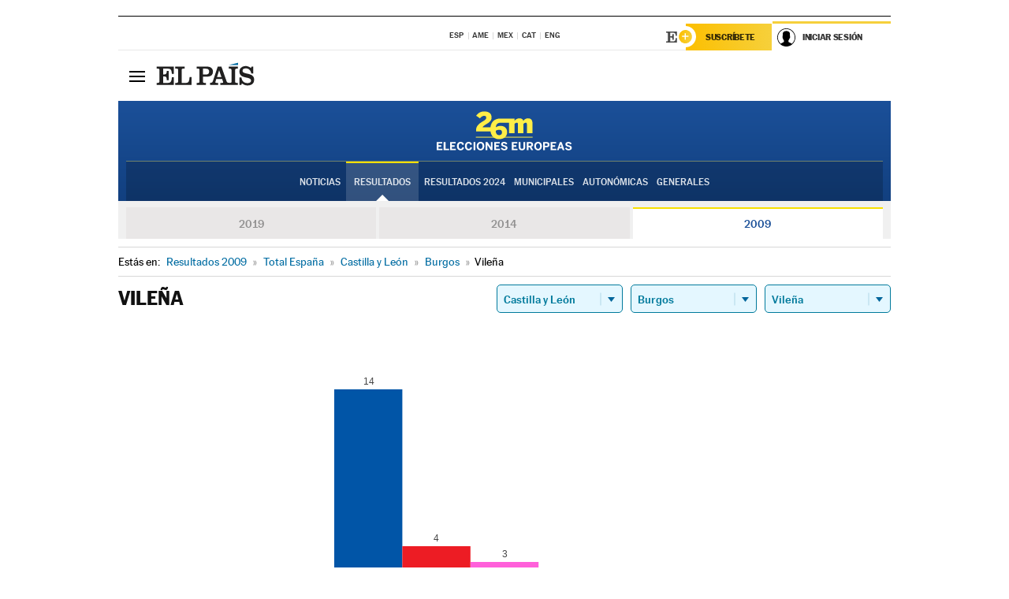

--- FILE ---
content_type: text/html; charset=UTF-8
request_url: https://resultados.elpais.com/elecciones/2009/europeas/08/09/423.html
body_size: 25123
content:
<!DOCTYPE html>
<html xmlns="http://www.w3.org/1999/xhtml" lang="es">
<head>
<title>Resultados Electorales en  Vileña: Elecciones Europeas 2009 en EL PAÍS</title>
<meta http-equiv="Content-Type" content="text/html; charset=utf-8" />
<meta name="viewport" content="width=device-width, initial-scale=1.0, maximum-scale=1.0">
<meta name="description" content="Conoce los resultados de las Elecciones Europeas 2009 en  Vileña: número de votos y parlamentarios con EL PAÍS." />
<meta name="Keywords" content="Resultdos, Elecciones Europeas 2009,  Vileña, Parlamento Europeo, resultados electorales, 26-M, 26 de mayo, Parlamento Europeo, eurodiputados, resultados electorales, escaños, parlamentarios, candidatos, políticos, cabezas de lista, votos, votantes, sondeos, comicios, partidos políticos, coaliciones, grupos políticos, escrutinio, recuento, campaña, noticias" />
<meta name="DC.title" lang="es" content="Resultados Electorales en  Vileña: Elecciones Europeas 2009 en EL PAÍS" />
<meta name="DC.description" lang="es" content="Conoce los resultados de las Elecciones Europeas 2009 en  Vileña: número de votos y parlamentarios con EL PAÍS." />
<meta name="DC.subject" lang="es" content="Resultados, Elecciones Europeas 2009,  Vileña,  Parlamento Europeo, resultados electorales, 26-M, 26 de mayo, Parlamento Europeo, eurodiputados, resultados electorales, escaños, parlamentarios, candidatos, políticos, cabezas de lista, votos, votantes, sondeos, comicios, partidos políticos, coaliciones, grupos políticos, escrutinio, recuento, campaña, noticias" />
<meta name="DC.creator" content="Ediciones El País">
<meta name="DC.publisher" content="Ediciones El País">
<meta name="DC.language" scheme="RFC1766" content="es">
<meta name="og:title" lang="es" content="Resultados Electorales en  Vileña: Elecciones Europeas 2009 en EL PAÍS" />
<meta property="og:type" content="article"/>
<meta name="og:description" lang="es" content="Conoce los resultados de las Elecciones Europeas 2009 en  Vileña: número de votos y parlamentarios con EL PAÍS." />
<meta property="og:url" content="https://resultados.elpais.com/elecciones/2009/europeas/08/09/423.html"/>
<meta property="og:site_name" content="EL PAÍS"/>
<meta property="fb:admins" content="851024123" />
<meta property="fb:app_id" content="94039431626"/>
<meta property="og:image" content="https://ep00.epimg.net/iconos/v1.x/v1.0/promos/promo_og_elecciones_europeas.jpg"/>
<meta property="twitter:site" content="@el_pais" />
<meta property="twitter:card" content="summary_large_image" />
<meta name="Origen" content="El País" />
<meta name="Generator" content="EDICIONES EL PAIS, S.L." />
<meta name="Author" content="EDICIONES EL PAIS, S.L." />
<meta name="Locality" content="Madrid, España" />
<meta name="lang" content="es" />
<meta name="revisit-after" content="1 days" />
<meta name="robots" content="INDEX,FOLLOW" />
<link rel="icon" href="//rsl00.epimg.net/favicon.png" type="image/png" />
<link rel="shortcut icon" href="//rsl00.epimg.net/favicon.png" type="image/png" />
<meta http-equiv="refresh" content="300" />
<link rel="publisher" href="https://plus.google.com/+elpais/posts"/>
<meta http-equiv="Content-Type" content="text/html; charset=utf-8" />
<meta name="viewport" content="width=device-width, initial-scale=1.0, maximum-scale=1.0" />
<meta name="lang" content="es" />
<meta name="author" content="Ediciones EL PAÍS" />
<meta name="publisher" content="Ediciones EL PAÍS" />
<link rel="icon" href="//rsl00.epimg.net/favicon.png" type="image/png" />
<link rel="shortcut icon" href="//rsl00.epimg.net/favicon.png" type="image/png" />
<meta property="og:site_name" content="EL PAÍS" />
<meta property="fb:admins" content="851024123" />
<meta property="fb:app_id" content="94039431626" />
<meta property="article:publisher" content="https://www.facebook.com/elpais" />
<meta property="twitter:site" content="@el_pais" />
<meta property="twitter:card" content="summary" />
<link rel="publisher" href="https://plus.google.com/+elpais/posts"/>
<link rel="canonical" href="https://resultados.elpais.com/elecciones/2009/europeas/08/09/423.html"/>
<meta property="og:site_name" content="EL PAÍS" />
<meta property="og:url" 	content="https://resultados.elpais.com/elecciones/2009/europeas/08/09/423.html" />
<link href="//rsl00.epimg.net/estilos/v2.x/v2.1/normalizado.css"  rel="stylesheet" />
<link href="//rsl00.epimg.net/estilos/v2.x/v2.2/comunes.css"  rel="stylesheet" />
<link href="//rsl00.epimg.net/estilos/v2.x/v2.1/cabecera.css"  rel="stylesheet" />
<link href="//rsl00.epimg.net/estilos/resultados/2019/elecciones/26m/europeas.css" rel="stylesheet" />
<link href="//rsl00.epimg.net/estilos/resultados/2019/elecciones/26m/graficos4.css" rel="stylesheet" />
<!--[if lt IE 9]><script language="Javascript" type="text/javascript" src="//rsl00.epimg.net/js/elecciones/excanvas/v3.x/v3.0/excanvas.js"></script><![endif]-->
<script type="text/javascript" src="//ep01.epimg.net/js/v4.x/v4.0/portada.min.js"></script>
<script language="Javascript" type="text/javascript" src="//rsl00.epimg.net/js/elecciones/graficos/v4.x/v4.4/graficos-eu.js"></script>
<script src="//rsl00.epimg.net/js/elecciones/graficos/v4.x/v4.12/buscador_municipios.js" type="text/javascript"></script>
<script language="Javascript" type="text/javascript" src="//rsl00.epimg.net/js/elecciones/graficos/v4.x/v4.4/graficos-eu.js"></script></head>
<body id="resultados" class="salida_carcasa"><div id="pxlhddncntrl" style="display:none"><script src="//ep00.epimg.net/js/prisa/user.min.js?i=1"></script><script src="//ep00.epimg.net/js/v4.x/v4.0/user.min.js?v=1"></script><script src="//ep00.epimg.net/js/comun/avisopcdidomi2.js"></script><script id="spcloader" src="https://sdk.privacy-center.org/loader.js" async></script><script src="//ep00.epimg.net/js/gdt/0681c221600c/a81a11db86dc/launch-f2b3c876fe9c.min.js"></script><script src="//ep00.epimg.net/js/comun/comun.min.js"></script><script src="https://arcsubscriptions.elpais.com/shareSession.js"></script></div>
<div id="contenedor" class="contenedor">
<main id="principal" class="principal" style="padding-top:0px">
<script type="text/javascript" src="//ak-ads-ns.prisasd.com/slot/elpais/slot.js"></script>
<div id="AdsCode" style="display:none">
<script type="text/javascript">
		var gtpdivid= 'elpais_gpt';
		var listadoKW = [];
		if (typeof(DFP_tags) != "undefined")
			listadoKW = DFP_tags;
		var address = document.location.href;
		var regExpTag = /elpais.com\/especiales\/(\d+)\/([^\/]*)\//i;
		var nombre_especial = "";

		var anio = "";
		var portal = "elpais";
		var result_re = regExpTag.exec(address);
		if (result_re )
		{
			anio = result_re[1];
			nombre_especial = "/" + result_re[2].replace(/-/g, "_");
			listadoKW.push(anio);
		}


		var ls_publi_tipo_acceso  	=  (dispositivoMovil && dispositivoMovil == true) ? 'mob' : 'web';
		var gtpadunit= 'elpais_'+ ls_publi_tipo_acceso + '/especiales' + nombre_especial;

		if (typeof(PBS) != "undefined")
		{

			var pbs_dimensiones = EPETBrowserDims();
			if (pbs_dimensiones.ancho >= 980){
				var huecosPBS = {
					"inter":false,
					"skin":false,
					"ldb1":[[728, 90],[980, 90]],
					"ldb3":[[728, 90],[980, 90]],
				};
			} else if (pbs_dimensiones.ancho >= 728){
				var huecosPBS = {
					"inter":false,
					"skin":false,
					"ldb1":[728, 90],
					"ldb3":[728, 90],
				};
			}else{
				var huecosPBS = {
					"skin":false,
					"skin":false,
					"mldb1":[[320, 50],[320, 100]],
					"mldb3":[320, 50],
				};
			}

			PBS.setAds({
				asy:false,
				adunit:gtpadunit,
				divid:gtpdivid,
				key:{ paiskey:listadoKW },
                rsp:'.principal',
				ads:huecosPBS
			});
		}
		else
			var PBS = {display:function(){}};
	</script>
</div>
<div class="envoltorio_publi estirar">
<div id='elpais_gpt-SKIN'>
<script type='text/javascript'>
			PBS.display('SKIN');
		</script>
</div>
</div>
<div class="envoltorio_publi estirar">
<div id='elpais_gpt-LDB1' class='publi_luto_vertical'>
<script type='text/javascript'>

			if ( pbs_dimensiones.ancho  >= 728)
				document.write("<div id='elpais_gpt-LDB1' class='publi_luto_vertical'><script type='text/javascript'>PBS.display('LDB1');<\/script></div>");
			else
				document.write("<div id='elpais_gpt-MLDB1' class='publi_luto_vertical'><script type='text/javascript'>PBS.display('MLDB1');<\/script></div>");
		</script>
</div>
</div>
<script type='text/javascript'>


</script>
<header class="cabecera" id="cabecera">
<div class="cabecera__interior" id="cabecera__interior">
<div class="cabecera-superior">
<div class="cabecera-superior__interior">
<div class="contenedor_centro">
<div class="ediciones">
<div class="ediciones__interior">
<span class="ediciones-titulo">Selecciona Edición</span>
<nav class="ediciones-navegacion">
<ul class="ediciones-navegacion-listado">
<li class=""><a href="/s/setEspana.html"><abbr title="Edición España">ESP</abbr></a></li>
<li class=""><a href="/s/setAmerica.html"><abbr title="Edición América">AME</abbr></a></li>
<li class=""><a href="/s/setMexico.html"><abbr title="Edición México">MEX</abbr></a></li>
<li class=""><a href="/s/setCat.html"><abbr title="Edición Cataluña">CAT</abbr></a></li>
<li class=""><a href="/s/setEnglish.html"><abbr title="Edición In English">ENG</abbr></a></li>
</ul>
</nav> 
</div> 
</div> 
</div> 
<div class="contenedor_derecha">
<div class="navegacion-sucripcion">
<ul itemtype="https://www.schema.org/SiteNavigationElement" itemscope="" class="sucripcion-listado">
<li class="newsletter" itemprop="name"><a href="https://usuarios.elpais.com/newsletters/?id_externo_promo=rpv_newsletters_bar_ep" itemprop="url">Newsletter</a></li>
<li class="suscribete" itemprop="name"><a href="//suscripciones.elpais.com?id_externo_promo=suscrip_cabecera_ep.com" itemprop="url">Suscríbete</a></li>
</ul>
</div>
<div class="usuario" id="usuario">
<style>
.principal--fijo .cabecera {
background-color: white !important;
}
.contenedor_derecha .cadena-ser,
.contenedor_derecha .buscador,
.contenedor_derecha .navegacion-sucripcion {
display: none !important;
}
.principal--fijo .elpais-logo a span {
background: url(https://ep01.epimg.net/iconos/v1.x/v1.4/logos/cabecera_interior.svg) no-repeat 0 0.438rem;
background-size: auto 1.875rem;
}
.principal--fijo .boton_elpais-menu span {
background: black;
}
.principal--fijo .contenedor_derecha {
width: auto;
padding-right: 10px;
}
.eppheader {
font-family: 'MarcinAntB', sans-serif;
font-weight: 100;
background-color: #f5d03a;
position: relative;
}
.eppheader:before {
content: '';
display: block;
width: 100%;
height: 40px;
transform: skew(0, -0.3deg);
top: 70%;
position: absolute;
background: #f5d03a;
z-index: -99;
}
.eppheader-primary {
position: relative;
background-color: #fff;
max-width: 1200px;
margin: 0 auto;
display: flex;
justify-content: space-between;
align-items: center;
box-sizing: border-box;
}
.eppheader-logo {
background: url("https://ep01.epimg.net/iconos/v2.x/v2.1/suscripcion/elpais+.svg") no-repeat center center;
background-size: 100%;
width: 178px;
height: 41px;
}
.eppheader-logo a {
width: 100%;
height: 100%;
}
.eppheader-login-content {
width: 253px;
height: 37px;
z-index: 12;
display: flex;
position: relative;
}
.eppheader-login-content:before {
content: '';
width: 38px;
height: 27px;
display: inline;
position: absolute;
top: 6px;
left: -25px;
background: url("https://ep01.epimg.net/iconos/v2.x/v2.1/suscripcion/logoE+.svg") no-repeat center center;
z-index: 11;
}
.eppheader-login-content.open {
background: #fff;
}
.eppheader-login-content.open .arrow {
transform: rotate(180deg);
}
.eppheader-login-content.open + .eppheader-menu-open {
display: block;
}
.eppheader-login-content.logged .eppheader-user {
background-image: none;
padding-left: 10px;
white-space: nowrap;
overflow: hidden;
text-overflow: ellipsis;
width: 90%;
}
.eppheader-login-content.logged .arrow {
display: block;
}
.eppheader-login-content.logged.subscribed {
background: linear-gradient(270deg, #f6d03b 0%, #fcbf00 100%);
}
.eppheader-login-content.subscribed .eppheader-subscription {
display: none;
}
.eppheader-login-content.subscribed .eppheader-user {
background: linear-gradient(270deg, #f6d03b 0%, #fcbf00 100%);
padding-left: 20px;
border-top: 0;
width: 150px;
}
.eppheader-subscription {
color: rgba(0,0,0,0.8);
font-family: 'MarcinAntB', sans-serif;
font-weight: 500;
font-size: 11px;
letter-spacing: -.29px;
line-height: 14px;
text-transform: uppercase;
position: relative;
padding: 0 15px 0 25px;
width: 109px;
height: 37px;
box-sizing: border-box;
background: linear-gradient(270deg, #f6d03b 0%, #fcbf00 100%);
display: flex;
align-items: center;
margin-right: 1px;
}
.eppheader-user {
width: 150px;
box-sizing: border-box;
font-family: 'MarcinAntB', sans-serif;
font-weight: 400;
font-size: 10px;
color: rgba(0,0,0,0.8);
letter-spacing: -.29px;
border-top: 3px solid #f6d03b;
padding-right: 10px;
white-space: nowrap;
cursor: pointer;
z-index: 10;
display: flex;
justify-content: space-between;
align-items: center;
background: url("https://ep01.epimg.net/iconos/v2.x/v2.1/suscripcion/user.svg") no-repeat 10px center #F8F8F8;
text-transform: uppercase;
padding-left: 43px;
}
.eppheader-user-name--mobile {
font-size: 11px;
font-weight: 500;
}
.subscribed .eppheader-user-name--mobile {
font-size: 13px;
}
.eppheader-user .arrow {
display: none;
width: 11px;
height: 11px;
background: url('https://ep01.epimg.net/iconos/v2.x/v2.1/suscripcion/arrow-login.svg') transparent no-repeat center / 98%;
transition: transform .6s;
}
.eppheader-user-name {
overflow: hidden;
text-overflow: ellipsis;
white-space: nowrap;
width: 140px;
}
.eppheader-user-name--mobile {
display: none;
}
.eppheader-menu-open {
display: none;
position: absolute;
right: 0;
top: 100%;
background: #fff;
width: 330px;
box-shadow: 0 0 14px 0 rgba(0, 0, 0, 0.09);
z-index: 11;
}
.eppheader-menu-open-header {
text-align: center;
padding: 5px 20px 20px;
border-bottom: 2px solid #f8f8f8;
margin: 20px 0 16px;
}
.eppheader-menu-open-header h3 {
font-family: 'MarcinAntB', sans-serif;
font-weight: 500;
font-size: 15px;
text-transform: none;
}
.eppheader-menu-open-nav {
padding: 0 16px;
}
.eppheader-menu-open-nav a:hover {
text-decoration: underline;
}
.eppheader-menu-open ul {
background: #f8f8f8;
border-radius: 4px;
overflow: hidden;
padding: 24px 16px 16px;
}
.eppheader-menu-open li {
padding-bottom: 16px;
font-size: 16px;
line-height: 100%;
font-weight: 100;
text-transform: none;
text-align: left;
}
.eppheader-menu-open li a {
color: rgba(0, 0, 0, 0.8);
}
.eppheader-menu-open .disconnect {
display: block;
color: #EFB500;
font-family: 'MarcinAntB', sans-serif;
font-weight: 500;
font-size: 14px;
line-height: 14px;
text-align: center;
text-transform: none;
margin: 17px auto 18px;
text-decoration: underline;
}
.eppheader-menu-open .disconnect:hover {
text-decoration: underline;
}
.eppheader-btn-subscription {
display: inline-block;
background: #FCBF00;
border-radius: 40px;
padding: 16px 26px;
margin: 7px 10px 12px;
color: #fff;
font-family: 'MarcinAntB', sans-serif;
font-weight: 900;
font-size: 14px;
letter-spacing: .05px;
line-height: 17px;
text-align: center;
text-transform: uppercase;
}
.eppheader-nav {
max-width: 1200px;
margin: 0 auto;
display: flex;
justify-content: center;
align-items: center;
}
.eppheader-nav ul {
display: flex;
}
.eppheader-nav li {
color: #000;
font-family: 'MarcinAntB', sans-serif;
font-weight: 300;
font-size: 12px;
letter-spacing: .42px;
line-height: 15px;
text-align: center;
text-transform: uppercase;
display: inline-flex;
align-items: center;
}
.eppheader-nav li:before {
content: '·';
margin: 0 20px;
}
.eppheader-nav li:first-child:before {
content: none;
}
.eppheader-nav a {
box-sizing: border-box;
padding: 20px 0;
border-bottom: 5px solid transparent;
letter-spacing: .6px;
min-width: 100px;
}
.eppheader-nav a.active, .eppheader-nav a:hover {
font-weight: 700;
border-bottom: 5px solid #fff;
letter-spacing: 0;
}
.boton_suscribete-movil {
display: none;
}
@media only screen and (max-width: 767px) {
#salida_portadilla #cabecera .contenedor_derecha {
padding-right: 5px;
}
.eppheader {
margin-bottom: 30px;
}
.eppheader:before {
transform: skew(0, -1.5deg);
top: 63%;
}
.eppheader-logo {
width: 125px;
}
.eppheader-primary {
margin: 0;
padding: 0 0 0 10px;
height: 47px;
}
.eppheader-login-content {
display: block;
width: 54px;
height: auto;
padding: 3px 10px 5px;
border-top: 2px solid transparent;
padding-right: 5px;
width: 49px;
}
.eppheader-login-content:before {
content: none;
}
.eppheader-subscription, .eppheader-user-name {
display: none;
}
.eppheader-user-name--mobile {
display: block;
}
.eppheader-login-content.logged .eppheader-user, .eppheader-user {
width: 33px;
height: 33px;
padding: 0;
background: url("https://ep01.epimg.net/iconos/v2.x/v2.1/suscripcion/user-2.svg") transparent no-repeat center center;
background-position: center top;
background-size: 100%;
box-shadow: inset 0 0 0 1.5px white;
border: 1px solid #f5d03a;
border-radius: 50%;
}
.eppheader-login-content.logged .eppheader-user {
background: #E8E8E8;
/*box-shadow: -1px -1px 6px 0 rgba(0, 0, 0, 0.09);*/
}
.eppheader-login-content.logged .eppheader-user-name {
text-align: center;
}
.eppheader-login-content.logged .arrow {
display: block;
position: absolute;
left: -3px;
opacity: .6;
width: 9px;
height: 6px;
background-size: 100%;
}
.eppheader-login-content.logged.subscribed {
background: #fff;
}
.eppheader-login-content.logged.subscribed .eppheader-user {
background: linear-gradient(270deg, #f6d03b 0%, #fcbf00 100%);
border: 0;
box-shadow: none;
}
.eppheader-login-content.open {
z-index: 12;
box-shadow: 0 -7px 7px 0 rgba(0, 0, 0, 0.09);
border-top: 2px solid #f5d03a;
width: 62px;
padding-left: 23px;
}
.eppheader-login-content.open .eppheader-user .arrow {
/*display: none;*/
transform: rotate(180deg);
left: 10px;
}
.eppheader-menu-open {
right: 20px;
top: calc(100% - 20px);
}
.eppheader-login-content.open + .eppheader-menu-open {
box-shadow: -1px -1px 6px 0 rgba(0, 0, 0, 0.09);
width: calc(100vw - 1.875rem);
right: 0;
top: 94%;
top: 45px;
width: calc(100vw - 10px);
max-width: 330px;
}
.eppheader-nav ul {
width: 100vw;
overflow-x: scroll;
height: 45px;
}
.eppheader-nav li {
height: 50px;
}
.eppheader-nav li:before {
margin: 0 5px;
}
.eppheader-nav li:last-child {
padding-right: 15px;
}
.eppheader-nav a {
font-size: 12px;
padding: 10px 0;
white-space: nowrap;
border: 0;
}
.boton_suscribete-movil {
display: block;
border-top: 2px solid #E2BE35;
background: #f6d03b;
background: -moz-linear-gradient(left,  #f6d03b 0%, #f6d03b 100%);
background: -webkit-linear-gradient(left,  #f6d03b 0%,#f6d03b 100%);
background: linear-gradient(to right,  #f6d03b 0%,#f6d03b 100%);
filter: progid:DXImageTransform.Microsoft.gradient( startColorstr='#f6d03b', endColorstr='#f6d03b',GradientType=1 );
font-family: 'MarcinAntB', sans-serif;
font-weight: 500;
color: #312806;
font-size: 11px;
line-height: 14px;
padding: 8px 10px;
text-align: center;
width: 100%;
text-indent: 0;
text-transform: uppercase;
height: auto;
margin-bottom: 5px;
}
}
@media (max-width: 37.438em){
body.salida_articulo .boton_suscribete-movil {
width: auto;
margin: 0 -0.625rem;
}
}
@media (max-width: 47.938em){
.eppheader-login-content.open + .eppheader-menu-open {
width: calc(100vw - 10px);
}
}
@media (max-width: 47.938em){ /* 767PX */
.visible .elpais-menu__interior {
width: 90%;
}
.elpais .ediciones {
padding: 3.788rem 2% 1rem;
}
.altocontraste {
right: auto;
left: 0.125rem;
top: 58px;
}
.tamanoletra {
top: 58px;
}
}
/* cabecera fija  */
.principal--fijo .cabecera {
box-shadow: rgba(0, 0, 0, 0.1) 0 2px 4px;
}
@media (min-width: 48em){
.principal--fijo .cabecera-seccion {
background: white;
}
.principal--fijo .cabecera .eppheader-btn {
margin-top: 6px;
}
}
@media (min-width: 62.5em){
.principal--fijo .elpais-menu__interior {
max-width: 62.5rem;
width: 100vw;
}
body.salida_articulo_especial .principal--fijo .cabecera {
background-color: white;
}
}
/* EPMAS */
.the-header {
text-align: right;
}
.the-header .eppheader-btn {
display: inline-block;
text-align: left;
margin-right: 10px;
}
a.eppheader-btn-subscription:hover {
color: white;
opacity: 0.8;
}
@media (min-width: 768px) and (max-width: 1000px){
.eppheader-login-content:not(.subscribed):before {
content: none;
display: none;
}
.eppheader-subscription {
border-top: 3px solid white;
width: 83px;
padding-left: 8px;
padding-right: 8px;
}
.eppheader-login-content .eppheader-user {
text-align: left;
}
.eppheader-login-content:not(.logged) .eppheader-user {
width: 123px;
padding-left: 40px;
padding-right: 0;
}
.eppheader-login-content.logged .eppheader-user {
width: 109px;
padding-left: 10px;
}
.eppheader-login-content {
width: 207px;
}
.eppheader-login-content.logged {
width: 193px;
}
.eppheader-user {
letter-spacing: normal;
}
.eppheader-user .arrow {
width: 16px;
}
.open .eppheader-user {
background-color: white;
}
.eppheader-login-content.subscribed {
width: 125px;
}
.eppheader-login-content.subscribed .eppheader-user {
width: 125px;
padding-left: 20px;
font-weight: 700;
}
}
@media (min-width: 1001px){
.eppheader-subscription {
border-top: 3px solid white;
}
.eppheader-login-content .eppheader-user {
text-align: left;
}
.eppheader-login-content:not(.logged) .eppheader-user .eppheader-user-name {
font-size: 11px;
}
.principal--fijo .eppheader-login-content:not(.logged) .eppheader-user .eppheader-user-name {
text-transform: uppercase;
}
.eppheader-login-content:not(.logged) .eppheader-user {
width: 150px;
}
.eppheader-login-content.logged .eppheader-user {
width: 150px;
padding-left: 22px;
}
.open .eppheader-user {
background-color: white;
}
.principal--fijo .eppheader-user {
background-color: white;
text-transform: none;
font-size: 11px;
font-weight: 700;
}
.eppheader-login-content.logged.subscribed {
width: 150px;
}
.eppheader-login-content.logged.subscribed .eppheader-user {
font-weight: 700;
}
}
#elpais .navegacion-sucripcion ul .suscribete a {
background: -webkit-gradient(linear,right top,left top,from(#f6d03b),to(#fcbf00));
background: linear-gradient(270deg,#f6d03b,#fcbf00);
color: rgba(0,0,0,.8);
}
@media (max-width: 47.938em) {
.elpais-logo,
.principal--fijo .elpais-logo {
text-align: left;
margin-left: 48px;
}
}
@media (max-width: 767px){
#cabecera .elpais-logo a span {
background-size: auto 30px;
background-position: center left;
}
#usuario .eppheader-primary {
background: transparent;
padding: 7px 6px 9px 0;
display: block;
}
#usuario .eppheader-login-content {
width: 134px;
padding: 0;
}
#usuario .eppheader-subscription {
display: inline-block;
vertical-align: middle;
width: 86px;
padding: 0;
background: transparent;
border-right: 1px solid #E2E2E2;
height: 33px;
line-height: 32px;
color: #FDC002;
margin-right: 0;
}
#usuario .eppheader-user {
float: right;
}
#usuario .eppheader-login-content.logged {
width: 142px;
}
#usuario .eppheader-login-content.logged .eppheader-subscription {
margin-right: 23px;
}
#usuario .eppheader-login-content.logged .eppheader-user {
position: relative;
overflow: visible;
}
#usuario .eppheader-login-content.logged .eppheader-user-name {
font-weight: 700;
}
#usuario .eppheader-login-content.logged .arrow {
left: -14px;
top: 12px;
}
#usuario .eppheader-login-content.logged.open {
box-shadow: none;
background: transparent;
border-top-color: transparent;
}
#usuario .eppheader-login-content.open + .eppheader-menu-open {
top: 48px;
-webkit-box-shadow: 0 0 14px 0 rgba(0,0,0,.09);
box-shadow: 0 0 14px 0 rgba(0,0,0,.09);
}
#usuario .eppheader-login-content.open + .eppheader-menu-open:before {
content: '';
display: block;
position: absolute;
right: 0;
top: -47px;
width: 62px;
height: 47px;
border-top: 3px solid #F5D03A;
background: white;
z-index: 12;
}
#usuario .eppheader-login-content.logged.subscribed {
background: transparent;
}
#usuario .eppheader-login-content.logged.subscribed .arrow {
left: -13px;
top: 13px;
}
}
@media (min-width: 768px){
#cabecera__interior {
border-top: 1px solid black;
}
.principal--fijo #cabecera {
border-top: 1px solid black;
}
.principal--fijo #cabecera__interior {
border-top: none;
min-height: 49px;
}
.principal--fijo #cabecera .contenedor_derecha {
padding-right: 15px;
}
body.salida_articulo .principal--fijo #cabecera .contenedor_derecha {
padding-right: 10px;
}
.principal:not(.principal--fijo) #cabecera__interior {
padding-top: 6px;
}
#usuario .eppheader-login-content.logged .eppheader-user {
text-transform: uppercase;
}
}
@media (max-width: 1000px) and (min-width: 768px){
.principal--fijo .elpais-logo {
float: left;
margin-left: 3rem;
}
#usuario .eppheader-login-content {
width: 213px;
}
#usuario .eppheader-login-content:not(.logged) .eppheader-user {
font-size: 11px;
font-weight: 700;
letter-spacing: -0.29px;
width: 129px;
background-color: white;
padding-left: 38px;
background-position: 6px center;
}
#usuario .eppheader-login-content.logged {
max-width: 236px;
width: auto;
justify-content: flex-end;
}
#usuario .eppheader-login-content.logged .eppheader-user {
font-size: 11px;
font-weight: 700;
letter-spacing: -0.29px;
background-color: white;
padding-left: 10px;
padding-right: 30px;
width: auto;
display: inline-block;
line-height: 35px;
}
#usuario .eppheader-login-content.logged .eppheader-user .arrow {
width: 10px;
position: absolute;
right: 11px;
top: 16px;
}
#usuario .eppheader-login-content.logged .eppheader-subscription {
font-weight: 700;
}
#usuario .eppheader-login-content.logged.subscribed .eppheader-user {
padding-left: 22px;
line-height: 37px;
}
#usuario .eppheader-login-content.logged.subscribed .eppheader-user .arrow {
top: 14px;
}
}
@media (min-width: 1001px) {
#usuario .eppheader-subscription {
font-weight: 700;
}
#usuario .eppheader-login-content {
width: 260px;
}
#usuario .eppheader-login-content:not(.logged) .eppheader-user {
font-size: 11px;
font-weight: 700;
letter-spacing: -0.29px;
width: 150px;
background-color: white;
padding-left: 38px;
background-position: 6px center;
}
#usuario .eppheader-login-content.logged .eppheader-user {
font-size: 11px;
font-weight: 700;
letter-spacing: -0.29px;
background-color: white;
padding-left: 22px;
padding-right: 30px;
width: 150px;
display: inline-block;
line-height: 35px;
}
#usuario .eppheader-login-content.logged .eppheader-user .arrow {
width: 10px;
position: absolute;
right: 11px;
top: 16px;
}
#usuario .eppheader-login-content.logged.subscribed {
width: 150px;
}
#usuario .eppheader-login-content.logged.subscribed .eppheader-user {
line-height: 37px;
padding-left: 24px;
}
#usuario .eppheader-login-content.logged.subscribed .eppheader-user .arrow {
top: 14px;
}
}
#usuario .eppheader-menu-open-header:empty {
display: none;
}
#usuario .eppheader-menu-open-nav:nth-child(1) {
padding-top: 16px;
}
</style>
<script>  var newHeader = true; </script>
<div id="capausuario" class="eppheader-btn">
<div id="loginContent" class="eppheader-primary">
<div id="loginContentHeader" class="eppheader-login-content">
<a href="https://suscripciones.elpais.com" class="eppheader-subscription">Suscríbete</a>
<a id="userName" href="https://elpais.com/subscriptions/#/sign-in?prod=REG&o=CABEP&backURL=https%3A%2F%2Fresultados.elpais.com%2Felecciones%2F2009%2Feuropeas%2F08%2F09%2F423.html" class="eppheader-user">
<span id="nombreUsuario" class="eppheader-user-name">Iniciar Sesión</span>
<span class="arrow"></span>
</a>
</div>
</div>
</div>
</div> 
<div class="buscador" id="buscador">
<button class="boton_buscador" id="boton_buscador">Buscador</button>
<div class="buscador__interior">
<button class="boton_cerrar" id="cerrar_buscador">Cerrar</button>
<div class="buscador-formulario">
<form name="formulario_busquedas" action="/buscador/" method="POST">
<input type="search" name="qt" placeholder="" value="" autocomplete="off">
<button class="boton_buscar" id="boton_buscar">Buscar</button>
</form>
</div> 
</div> 
</div> 
</div> 
</div> 
</div> 
<div class="elpais elpais_40a" id="elpais">
<div class="elpais-menu" id="elpais-menu">
<button id="boton_elpais-menu" class="boton boton_elpais-menu"><span>Secciones</span> <span></span> <span></span> <span></span></button>
<div class="elpais-menu__interior">
<button id="cerrar_elpais-menu" class="boton_cerrar"><span>Cerrar</span> <span></span> <span></span> <span></span></button>
<div class="ediciones">
<div class="ediciones__interior">
<span class="ediciones-titulo">Selecciona Edición</span>
<nav class="ediciones-navegacion">
<ul class="ediciones-navegacion-listado">
<li class=""><a href="/s/setEspana.html"><abbr title="Edición España">ESP</abbr></a></li>
<li class=""><a href="/s/setAmerica.html"><abbr title="Edición América">AME</abbr></a></li>
<li class=""><a href="/s/setMexico.html"><abbr title="Edición México">MEX</abbr></a></li>
<li class=""><a href="/s/setCat.html"><abbr title="Edición Cataluña">CAT</abbr></a></li>
<li class=""><a href="/s/setEnglish.html"><abbr title="Edición In English">ENG</abbr></a></li>
</ul>
</nav> 
</div> 
</div> 
<div id="tamanoletra" class="tamanoletra"> <span class="tamanoletra-nombre">Tamaño letra</span>
<button id="tamanoletra--disminuir" title="Disminuir tamaño de letra">a<sup>-</sup></button>
<button id="tamanoletra--aumentar"  title="Aumentar tamaño de letra">A<sup>+</sup></button>
</div>
<div class="altocontraste" id="altocontraste">
<button id="boton_altocontraste" class="boton_altocontraste"><span class="boton-nombre">Alto contraste</span> <span class="control"><span class="control-punto"></span></span> </button>
</div>
<nav class="elpais-navegacion">
<div class="navegacion navegacion_secciones"> 
<ul itemscope="" itemtype="https://schema.org/SiteNavigationElement" class="navegacion-listado" id="navegacion-listado">
<li id="subnavegacion_internacional" itemprop="name" class="internacional navegacion_secciones--submenu">
<a itemprop="url" href="//elpais.com/internacional/">Internacional</a>
<button id="boton_subnavegacion_internacional">mostrar/ocultar menú Internacional</button>
<div class="subnavegacion">
<ul class="navegacion-listado">
<li itemprop="name"><a itemprop="url" href="//elpais.com/tag/europa/a/">Europa</a></li>
<li itemprop="name"><a itemprop="url" href="//elpais.com/internacional/estados_unidos.html">Estados Unidos</a></li>
<li itemprop="name"><a itemprop="url" href="//elpais.com/internacional/mexico.html">México</a></li>
<li itemprop="name"><a itemprop="url" href="//elpais.com/tag/latinoamerica/a/">América Latina</a></li>
<li itemprop="name"><a itemprop="url" href="//elpais.com/tag/oriente_proximo/a/">Oriente Próximo</a></li>
<li itemprop="name"><a itemprop="url" href="//elpais.com/tag/c/fc0affdd9ca95b29da5e148791d8b5d0">Asia</a></li>
<li itemprop="name"><a itemprop="url" href="//elpais.com/tag/africa/a/">África</a></li>
</ul>
</div>
</li>
<li id="subnavegacion_opinion" itemprop="name" class="opinion navegacion_secciones--submenu">
<a itemprop="url" href="//elpais.com/opinion/">Opinión</a>
<button id="boton_subnavegacion_opinion">mostrar/ocultar menú Opinión</button>
<div class="subnavegacion">
<ul class="navegacion-listado">
<li itemprop="name"><a itemprop="url" href="//elpais.com/opinion/editoriales/">Editoriales </a></li>
<li itemprop="name"><a itemprop="url" href="https://elpais.com/autor/cartas-director/">Cartas al director </a></li>
<li itemprop="name"><a itemprop="url" href="https://elpais.com/noticias/vinetas/">Viñetas </a></li>
</ul>
</div>
</li>
<li id="subnavegacion_politica" itemprop="name" class="politica navegacion_secciones--submenu">
<a itemprop="url" href="//elpais.com/politica">España</a>
<button id="boton_subnavegacion_politica">mostrar/ocultar menú España</button>
<div class="subnavegacion">
<ul class="navegacion-listado">
<li itemprop="name"><a itemprop="url" href="//elpais.com/noticias/andalucia/">Andalucía </a></li>
<li itemprop="name"><a itemprop="url" href="//elpais.com/espana/catalunya/">Cataluña </a></li>
<li itemprop="name"><a itemprop="url" href="//elpais.com/espana/comunidad-valenciana/">C. Valenciana </a></li>
<li itemprop="name"><a itemprop="url" href="//elpais.com/noticias/galicia/">Galicia </a></li>
<li itemprop="name"><a itemprop="url" href="//elpais.com/espana/madrid/">Madrid </a></li>
<li itemprop="name"><a itemprop="url" href="//elpais.com/noticias/pais-vasco/">País Vasco </a></li>
<li itemprop="name"><a itemprop="url" href="//elpais.com/ccaa/">Más comunidades </a></li>
</ul>
</div>
</li>
<li id="subnavegacion_economia" itemprop="name" class="economia navegacion_secciones--submenu">
<a itemprop="url" href="//elpais.com/economia">Economía </a>
<button id="boton_subnavegacion_economia">mostrar/ocultar menú Economía</button>
<div class="subnavegacion">
<ul class="navegacion-listado">
<li itemprop="name"><a itemprop="url" href="//elpais.com/tag/mercados_financieros/a/">Mercados </a></li>
<li itemprop="name"><a itemprop="url" href="//elpais.com/agr/mis_finanzas/a/">Mis finanzas</a></li>
<li itemprop="name"><a itemprop="url" href="//elpais.com/economia/vivienda.html">Vivienda </a></li>
<li itemprop="name"><a itemprop="url" href="//elpais.com/agr/mis_derechos/a/">Mis Derechos </a></li>
<li itemprop="name"><a itemprop="url" href="//elpais.com/agr/formacion/a/">Formación</a></li>
<li itemprop="name"><a itemprop="url" href="//elpais.com/agr/negocios/a/"><strong>Negocios </strong></a></li>
<li itemprop="name"><a itemprop="url" href="//cincodias.elpais.com/"><strong>Cincodías </strong></a></li>
</ul>
</div>
</li>
<li id="subnavegacion_sociedad" itemprop="name" class="sociedad navegacion_secciones--submenu">
<a itemprop="url" href="//elpais.com/sociedad/">Sociedad</a>
<button id="boton_subnavegacion_sociedad">mostrar/ocultar menú Sociedad</button>
<div class="subnavegacion">
<ul class="navegacion-listado">
<li itemprop="name"><a itemprop="url" href="/tag/medio_ambiente/a/">Medio Ambiente </a></li>
<li itemprop="name"><a itemprop="url" href="/tag/igualdad_oportunidades/a/">Igualdad </a></li>
<li itemprop="name"><a itemprop="url" href="/tag/sanidad/a/">Sanidad </a></li>
<li itemprop="name"><a itemprop="url" href="/tag/consumo/a/">Consumo </a></li>
<li itemprop="name"><a itemprop="url" href="/tag/asuntos_sociales/a/">Asuntos sociales </a></li>
<li itemprop="name"><a itemprop="url" href="/tag/laicismo/a/">Laicismo </a></li>
<li itemprop="name"><a itemprop="url" href="/tag/comunicacion/a/">Comunicaci&oacute;n </a></li>
</ul>
</div>
</li>
<li id="subnavegacion_educacion" itemprop="name" class="educacion"> <a itemprop="url" href="//elpais.com/educacion">Educación</a> </li>
<li id="subnavegacion_educacion" itemprop="name" class="educacion"> <a itemprop="url" href="//elpais.com/clima-y-medio-ambiente">Medio ambiente</a> </li>
<li id="subnavegacion_ciencia" itemprop="name" class="ciencia"> <a itemprop="url" href="//elpais.com/ciencia">Ciencia</a> </li>
<li id="subnavegacion_tecnologia" itemprop="name" class="tecnologia navegacion_secciones--submenu">
<a itemprop="url" href="//elpais.com/tecnologia/">Tecnología</a>
<button id="boton_subnavegacion_tecnologia">mostrar/ocultar menú Tecnología</button>
<div class="subnavegacion">
<ul class="navegacion-listado">
<li itemprop="name"><a itemprop="url" href="//elpais.com/tag/tecnologias_movilidad/a/">Móviles</a></li>
<li itemprop="name"><a itemprop="url" href="//elpais.com/tag/redes_sociales/a/">Redes sociales</a></li>
<li itemprop="name"><a itemprop="url" href="//elpais.com/agr/banco_de_pruebas_gadgets/a">Banco de pruebas</a></li>
<li itemprop="name"><a itemprop="url" href="http://www.meristation.com/">Meristation</a></li>
</ul>
</div>
</li>
<li id="subnavegacion_cultura" itemprop="name" class="cultura navegacion_secciones--submenu">
<a itemprop="url" href="//elpais.com/cultura/">Cultura</a>
<button id="boton_subnavegacion_cultura">mostrar/ocultar menú Cultura</button>
<div class="subnavegacion">
<ul class="navegacion-listado">
<li itemprop="name"><a itemprop="url" href="//elpais.com/tag/libros/a/">Literatura </a></li>
<li itemprop="name"><a itemprop="url" href="//elpais.com/tag/cine/a/">Cine </a></li>
<li itemprop="name"><a itemprop="url" href="//elpais.com/tag/musica/a/">Música </a></li>
<li itemprop="name"><a itemprop="url" href="//elpais.com/tag/teatro/a/">Teatro </a></li>
<li itemprop="name"><a itemprop="url" href="//elpais.com/tag/danza/a/">Danza </a></li>
<li itemprop="name"><a itemprop="url" href="//elpais.com/tag/arte/a/">Arte </a></li>
<li itemprop="name"><a itemprop="url" href="//elpais.com/tag/arquitectura/a/">Arquitectura </a></li>
<li itemprop="name"><a itemprop="url" href="//elpais.com/tag/toros/a/">Toros </a></li>
</ul>
</div>
</li>
<li id="subnavegacion_gente" itemprop="name" class="gente "><a itemprop="url" href="//elpais.com/gente/">Gente</a></li>
<li id="subnavegacion_estilo" itemprop="name" class="estilo navegacion_secciones--submenu">
<a itemprop="url" href="//elpais.com/elpais/estilo.html">Estilo</a>
<button id="boton_subnavegacion_estilo">mostrar/ocultar menú Estilo</button>
<div class="subnavegacion">
<ul class="navegacion-listado">
<li itemprop="name"><a itemprop="url" href="//elpais.com/tag/moda/a/">Moda </a></li>
<li itemprop="name"><a itemprop="url" href="//elpais.com/tag/gastronomia/a/">Gastronomía </a></li>
<li itemprop="name"><a itemprop="url" href="//elpais.com/gente/">Gente </a></li>
</ul>
</div>
</li>
<li id="subnavegacion_deportes" itemprop="name" class="activo navegacion_secciones--submenu">
<a itemprop="url" class="deportes" href="//elpais.com/deportes/">Deportes</a>
<button id="boton_subnavegacion_deportes">mostrar/ocultar menú Deportes</button>
<div class="subnavegacion">
<ul class="navegacion-listado">
<li itemprop="name"><a itemprop="url" href="//elpais.com/tag/futbol/a/">Fútbol </a></li>
<li itemprop="name"><a itemprop="url" href="//elpais.com/tag/baloncesto/a/">Baloncesto </a></li>
<li itemprop="name"><a itemprop="url" href="//elpais.com/tag/tenis/a/">Tenis </a></li>
<li itemprop="name"><a itemprop="url" href="//elpais.com/tag/ciclismo/a/">Ciclismo </a></li>
<li itemprop="name"><a itemprop="url" href="//elpais.com/tag/formula_1/a/">Fórmula 1 </a></li>
<li itemprop="name"><a itemprop="url" href="//elpais.com/tag/motociclismo/a/">Motociclismo </a></li>
<li itemprop="name"><a itemprop="url" href="//elpais.com/tag/golf/a/">Golf </a></li>
<li itemprop="name"><a itemprop="url" href="//elpais.com/tag/c/71ddc71077b77126d68866b37ca75576">Otros deportes </a></li>
</ul>
</div>
</li>
<li id="subnavegacion_television" itemprop="name" class="television navegacion_secciones--submenu">
<a itemprop="url" href="//elpais.com/television">Televisión</a>
<button id="boton_subnavegacion_television">mostrar/ocultar menú Televisión</button>
<div class="subnavegacion">
<ul class="navegacion-listado">
<li itemprop="name"><a itemprop="url" href="//elpais.com/tag/series_tv/a">Series</a></li>
<li itemprop="name"><a itemprop="url" href="//elpais.com/agr/quinta_temporada/a">Quinta Temporada</a></li>
<li itemprop="name"><a itemprop="url" href="//elpais.com/tag/c/7d625399e46888dd89ed95dffc053da9">Programas</a></li>
<li itemprop="name"><a itemprop="url" href="//elpais.com/tag/c/9ad0cb2811e406a7c7b0a939844d33e2">Comunicación</a></li>
<li itemprop="name"><a itemprop="url" href="//elpais.com/tag/critica_television/a">Crítica TV</a></li>
<li itemprop="name"><a itemprop="url" href="//elpais.com/tag/avance_television/a">Avances</a></li>
<li itemprop="name"><a itemprop="url" href="https://programacion-tv.elpais.com/">Programación TV</a></li>
</ul>
</div>
</li>
<li itemprop="name" class="inenglish"> <a itemprop="url" href="//elpais.com/elpais/inenglish.html">In english</a> </li>
<li itemprop="name" class="motor"> <a itemprop="url" href="http://motor.elpais.com">Motor</a> </li>
</ul>
</div>
<div class="navegacion navegacion_suplementos"> 
<ul class="navegacion-listado" itemscope="" itemtype="https://schema.org/SiteNavigationElement">
<li itemprop="name" class="cinco_dias"><a itemprop="url" href="//cincodias.elpais.com">Cinco Días</a></li>
<li itemprop="name" class="eps"><a itemprop="url" href="https://elpais.com/eps/">EL PAÍS SEMANAL</a></li>
<li itemprop="name" class="babelia"><a itemprop="url" href="//elpais.com/cultura/babelia.html">Babelia</a></li>
<li itemprop="name" class="el_viajero"><a itemprop="url" href="//elviajero.elpais.com/">El Viajero</a></li>
<li itemprop="name" class="negocios"><a itemprop="url" href="//elpais.com/agr/negocios/a/">Negocios</a></li>
<li itemprop="name" class="ideas"><a itemprop="url" href="//elpais.com/elpais/ideas.html">Ideas</a></li>
<li itemprop="name" class="planeta_futuro"><a itemprop="url" href="//elpais.com/planeta-futuro/">Planeta Futuro</a></li>
<li itemprop="name" class="el_comidista"><a itemprop="url" href="https://elcomidista.elpais.com/" >El Comidista</a></li>
<li itemprop="name" class="smoda"><a itemprop="url" href="http://smoda.elpais.com/">Smoda</a></li>
<li itemprop="name" class="icon"><a itemprop="url" href="//elpais.com/icon/">ICON</a></li>
<li itemprop="name" class="design"><a itemprop="url" href="//elpais.com/icon-design/">ICON Design</a></li>
<li itemprop="name" class="mamas_papas"><a itemprop="url" href="//elpais.com/mamas-papas/">Mamas & Papas</a></li>
</ul>
</div>
<div class="navegacion navegacion_ademas"> 
<ul class="navegacion-listado" itemscope="" itemtype="https://schema.org/SiteNavigationElement">
<li itemprop="name" class="fotos"><a itemprop="url" href="//elpais.com/elpais/album.html">Fotos</a></li>
<li itemprop="name" class="vinetas"><a itemprop="url" href="https://elpais.com/noticias/vinetas/">Viñetas</a></li>
<li itemprop="name" class="especiales"><a itemprop="url" href="//elpais.com/especiales/">Especiales</a></li>
<li itemprop="name" class="obituarios"><a itemprop="url" href="//elpais.com/tag/obituario/a/">Obituarios</a></li>
<li itemprop="name" class="hemeroteca"><a itemprop="url" href="//elpais.com/diario/">Hemeroteca</a></li>
<li itemprop="name" class="el_tiempo"><a itemprop="url" href="http://servicios.elpais.com/el-tiempo/">El tiempo</a></li>
<li itemprop="name" class="servicios"><a itemprop="url" href="http://servicios.elpais.com/">Servicios</a></li>
<li itemprop="name" class="blogs"><a itemprop="url" href="//elpais.com/elpais/blogs.html">Blogs</a></li>
<li itemprop="name" class="promociones"><a href="//elpais.com/promociones/" itemprop="url">Promociones</a></li>
<li itemprop="name" class="estudiantes"><a href="//elpais.com/escaparate/" itemprop="url">Escaparate</a></li>
<li itemprop="name" class="estudiantes"><a href="http://estudiantes.elpais.com/" itemprop="url">El País de los estudiantes</a></li>
<li itemprop="name" class="escuela"><a href="http://escuela.elpais.com/" itemprop="url">Escuela de periodismo</a></li>
<li itemprop="name" class="promociones"><a href="//elpais.com/suscripciones/elpaismas.html" itemprop="url">El País +</a></li>
<li itemprop="name" class="descuentos"><a href="//descuentos.elpais.com" itemprop="url">Descuentos</a></li>
</ul>
</div>
<div class="navegacion-inferior">
<div class="elpais-social" id="organizacion" itemprop="publisher" itemscope="" itemtype="https://schema.org/Organization"> <span class="elpais-social-nombre">Síguenos en</span>
<meta itemprop="url" content="https://elpais.com" />
<meta itemprop="name" content="EL PAÍS" />
<ul>
<li><a itemprop="sameAs" rel="nofollow" class="boton_twitter" href="https://twitter.com/el_pais">Síguenos en Twitter</a></li>
<li><a itemprop="sameAs" rel="nofollow" class="boton_facebook" href="https://www.facebook.com/elpais">Síguenos en Facebook</a></li>
<li><a itemprop="sameAs" rel="nofollow" class="boton_instagram" href="https://www.instagram.com/el_pais/">Síguenos en Instagram</a></li>
</ul>
<div itemprop="logo" itemscope itemtype="https://schema.org/ImageObject">
<meta itemprop="url" content="https://ep01.epimg.net/iconos/v2.x/v2.0/logos/elpais.png">
<meta itemprop="width" content="267">
<meta itemprop="height" content="60">
</div>
</div>
<div class="cadena-ser-programa">
<a href="https://play.cadenaser.com/?autoplay=true&idexterno=elpais_player" target="_blank" rel="nofollow">
<span id="cad-ser-texto-programa" class="texto-programa"></span>
<span id="cad-ser-texto-ser" class="texto-ser">Escucha<span class="logo-ser">SER</span>
</span>
</a>
</div>
<div class="navegacion-sucripcion">
<ul class="sucripcion-listado" itemscope="" itemtype="https://schema.org/SiteNavigationElement">
<li itemprop="name" class="newsletter"><a itemprop="url" href="//usuarios.elpais.com/newsletters/?prm=rpv_newsletters_ham_ep">Newsletter</a></li>
<li itemprop="name" class="suscribete"><a itemprop="url" href="//elpais.com/suscripciones/?prm=rpv_sus_ham_ep" id="suscribete_hamburguer">Suscríbete</a></li>
</ul>
</div>
</div>
</nav>
</div>
</div>
<div itemtype="https://data-vocabulary.org/Breadcrumb" itemscope="" class="elpais-logo">
<a href="https://elpais.com" itemprop="url"><span itemprop="title">EL PAÍS</span></a>
</div> 
</div> 
<div class="cabecera-seccion cabecera-seccion--personalizada" id="cabecera-seccion">
<div class="seccion">
<div class="seccion-migas">
</div> 
</div> 
<div id='cabecera-agrupador' class='cabecera-agrupador'>
<style>
.cabecera-agrupador > .agrupador { display: block; clear: both; }
.agrupador {
/* Permalink - use to edit and share this gradient: http://colorzilla.com/gradient-editor/#14bda3+0,016550+100 */
background: #1B5099; /* Old browsers */
background: -moz-linear-gradient(top, #1B5099 0%, #124080 100%); /* FF3.6-15 */
background: -webkit-linear-gradient(top, #1B5099 0%,#124080 100%); /* Chrome10-25,Safari5.1-6 */
background: linear-gradient(to bottom, #1B5099 0%,#124080 100%); /* W3C, IE10+, FF16+, Chrome26+, Opera12+, Safari7+ */
filter: progid:DXImageTransform.Microsoft.gradient( startColorstr='#1B5099', endColorstr='#124080',GradientType=0 ); /* IE6-9 */
}
.agrupador-nombre a { background: url(/especiales/2019/elecciones-europeas/img/agrupador-nombre.svg) 0.625rem center no-repeat; background-size: 18rem auto; transition:none;  }
.agrupador-menu { background: rgba(255, 255, 255, 0.2) !important;}
.agrupador-nombre a { width: 14.688rem; }
.agrupador a, .agrupador-grupos a { color: rgba(255,255,255,.85);}
.agrupador-grupos, .agrupador-fases { display: none; }
.salida_etiqueta:not(.salida_tag_elecciones_europeas_a) .principal:not(.principal--fijo) .cabecera-seccion--personalizada .seccion { display: block;}
.contenedor_barra_etiquetas { display: none; }
.seccion-submenu { display: none; }
.principal .visible .agrupador-menu__interior{ z-index: 11;}
.principal:not(.principal--fijo) .cabecera__interior { border-bottom: none; }
.agrupador-menu{ position: relative; }
.salida_carcasa .directo-especial-elecciones{display: none!important;}
.salida_tag_elecciones_europeas_a .principal:not(.principal--fijo) .agrupador-menu li.opcion-noticias a{ border-top: 2px solid #F7E000; padding-left: 10px; padding-right: 10px; background: rgba(255,255,255,0.15); position: relative; }
.salida_tag_elecciones_europeas_a .principal:not(.principal--fijo) .agrupador-menu li.opcion-noticias a:after{ content: ''; display: block; position: absolute; left: 50%; bottom:0; transform: translateX(-50%); width: 0; height: 0; border-bottom: 8px solid #FFF; border-left: 8px solid transparent; border-right: 8px solid transparent;}
#resultados .principal:not(.principal--fijo) .agrupador-menu li.opcion-resultados a{ border-top: 2px solid #F7E000; padding-left: 10px; padding-right: 10px; background: rgba(255,255,255,0.15); position: relative; }
#resultados .principal:not(.principal--fijo) .agrupador-menu li.opcion-resultados a:after{ content: ''; display: block; position: absolute; left: 50%; bottom:0; transform: translateX(-50%); width: 0; height: 0; border-bottom: 8px solid #FFF; border-left: 8px solid transparent; border-right: 8px solid transparent;}
@media (max-width: 62.438em) { /* 999PX */
.principal--fijo .agrupador-menu__interior { background: #1B5099; }
.principal.principal--fijo .agrupador{display: none !important;}
.principal:not(.principal--fijo) .agrupador-menu li a{ line-height: 2rem; }
.principal:not(.principal--fijo) .agrupador-menu{ min-height: 2rem; }
}
@media (max-width: 47.938em) { /* 767PX */
.agrupador-menu__interior { background: #1B5099; }
.salida_etiqueta:not(.salida_tag_elecciones_generales_a) .principal:not(.principal--fijo) .cabecera-seccion { position: relative; padding-bottom: 2.3rem; }
.cabecera-seccion { background: transparent; }
#salida_portadilla .principal:not(.principal--fijo) .cabecera-seccion .seccion { position: absolute; bottom: 0; left: 0; }
.principal:not(.principal--fijo) .cabecera__interior { border-bottom: none; }
#salida_portadilla .principal:not(.principal--fijo) .cabecera-seccion .seccion .miga { font-family: 'MarcinAntB', sans-serif; font-weight: 900; font-size: .8rem; line-height: 1rem; text-transform: uppercase; padding: 0; float: none; width: auto; position: relative; }
#salida_portadilla .principal:not(.principal--fijo) .cabecera-seccion .seccion .miga:after { content: ''; display: block; width: 100%; height: 0; border-top: 0.125rem solid #1B5099; position: absolute; top: 50%; margin-top: -0.0625rem; left: 0; }
#salida_portadilla .principal:not(.principal--fijo) .cabecera-seccion .seccion .sin_enlace, #salida_portadilla .principal:not(.principal--fijo) .cabecera-seccion .seccion .con_enlace { background: white; display: inline-block; padding: 0 0.625rem; color: #1B5099; position: relative; z-index: 1; }
/* MENU SLIDE */
.agrupador__interior{text-align: center;}
.agrupador-nombre{float: none;}
.agrupador-nombre a{line-height: 3rem; background-position: center;display: inline-block;vertical-align: top; background-size: 18rem auto;text-indent: 100%;white-space: nowrap;overflow: hidden;height: 100%;width: 18rem;}
.agrupador-menu{float:none;clear: both;display: block;}
.cabecera .boton_agrupador-menu{display: none;}
.agrupador-menu{padding-right: .625rem;padding-left: .625rem;}
.agrupador-menu__interior{display: block;max-width: none;background: transparent;padding: 0; /*border-top:0.063rem solid rgba(255,255,255,.25);*/}
.principal:not(.principal--fijo) .agrupador-menu {border-top: 1px solid rgba(255, 241, 105, 0.6); background: rgba(0, 0, 0, 0.1) !important; color: #fff;}
.principal:not(.principal--fijo) .agrupador-menu:not(.visible) .agrupador-menu-navegacion{padding-right: 50px; padding-left: 0; margin-right: auto;}
.agrupador-menu-navegacion-listado li a{font-size: 0.750rem;line-height: 2rem;padding: 0 0.250rem;text-transform: uppercase;font-weight: 500;}
.agrupador-menu-navegacion:after { background: url(/especiales/2019/elecciones-europeas/img/fondo-degradado.png) right 0 no-repeat; content: ''; display: block; position: absolute; top: 0; right: 0; width: 100px; height: 33px;}
}
@media (min-width: 48em){ /* 768PX */
.agrupador { text-align: center; }
.agrupador-nombre { float: none; margin: 0 auto; }
.agrupador-menu { margin-left: .625rem; margin-right: .625rem; border-top-color: rgba(255,255,255,.25) !important; }
.agrupador-nombre a { background: url(/especiales/2019/elecciones-europeas/img/agrupador-nombre-d.svg?=123) 0.625rem center no-repeat; height: 4.75rem; width: 172px; background-size: 172px 50px; background-position: center; }
.agrupador-menu-navegacion { padding-left: 0!important; margin: 0 auto!important; overflow-x: hidden!important; white-space: nowrap!important;}
.agrupador-menu-navegacion-listado { text-align: center; display: block!important; }
#salida_portadilla .principal:not(.principal--fijo) .cabecera-seccion .seccion .sin_enlace, #salida_portadilla .principal:not(.principal--fijo) .cabecera-seccion .seccion .con_enlace { color: #1B5099; font-family: 'MarcinAntB', sans-serif; font-weight: 300; font-size:1.6rem; }
.principal:not(.principal--fijo) .agrupador-menu {border-top: 1px solid rgba(255, 241, 105, 0.4) !important; background: rgba(0, 0, 0, 0.2) !important;color:#fff;margin-bottom:0!important;}
}
@media (min-width: 62.438em){ /* 1024PX */
.agrupador { /*border-bottom: 0.0625rem solid rgb(217,91,104,.2);*/}
.agrupador__interior { overflow: hidden; }
.principal--fijo .cabecera{
background: #1B5099; /* Old browsers */
background: -moz-linear-gradient(top, #1B5099 0%, #124080 100%); /* FF3.6-15 */
background: -webkit-linear-gradient(top, #1B5099 0%,#124080 100%); /* Chrome10-25,Safari5.1-6 */
background: linear-gradient(to bottom, #1B5099 0%,#124080 100%); /* W3C, IE10+, FF16+, Chrome26+, Opera12+, Safari7+ */
filter: progid:DXImageTransform.Microsoft.gradient( startColorstr='#1B5099', endColorstr='#124080',GradientType=0 ); /* IE6-9 */
}
.principal--fijo .agrupador-nombre a {background:url(/especiales/2019/elecciones-europeas/img/agrupador-nombre.svg) center no-repeat; display:inline-block; vertical-align:top; background-size:contain; text-indent: 100%; white-space: nowrap; overflow: hidden; height: 100%; width: 18.5rem;}
}
</style>
<div class="agrupador" id="agrupador">
<div class="agrupador__interior">
<span class="agrupador-nombre" itemtype="http://data-vocabulary.org/Breadcrumb" itemscope=""><a class="enlace" href="https://elpais.com/internacional/elecciones-europeas/" itemprop="url"><span itemprop="title">Elecciones Europeas</span></a></span>
<div class="agrupador-menu" id="agrupador-menu">
<button id="boton_agrupador-menu" class="boton_agrupador-menu"><span class="boton-nombre">Menú</span></button>
<div class="agrupador-menu__interior">
<nav class="agrupador-menu-navegacion">
<ul class="agrupador-menu-navegacion-listado" itemscope="" itemtype="http://www.schema.org/SiteNavigationElement">
<li itemscope="" itemtype="//schema.org/Event" class="opcion-noticias">
<meta itemprop="eventStatus" content="//schema.org/EventScheduled">
<a href="https://elpais.com/internacional/elecciones-europeas/" itemprop="url">
<span itemprop="name" content="✉ Últimas Noticias">
<span itemprop="description" content="La última hora de las elecciones europeas con EL PAÍS.">
<span itemprop="image" content="https://ep01.epimg.net/especiales/2019/elecciones-europeas/img/promo-og.jpg">
<div itemprop="performer" itemscope  itemtype="https://schema.org/Organization">
<meta itemprop="name" content="Unión Europea">
</div>
Noticias
</span>
</span>
</span>
<span itemprop="location" itemscope itemtype="https://schema.org/Place">
<meta itemprop="name" content="Elecciones Europeas">
<meta itemprop="address" content="Europa">
</span>
<time content="2024-06-06T00:00:01" itemprop="startDate"></time>
<time content="2024-06-09T23:59:00" itemprop="endDate"></time>
</a>
</li>
<li class="opcion-resultados"><a href="//resultados.elpais.com/elecciones/europeas.html">Resultados</a></li>
<li class="opcion"><a href="https://elpais.com/internacional/elecciones/europeas/">Resultados 2024</a></li>
<li itemscope="" itemtype="//schema.org/Event">
<meta itemprop="eventStatus" content="//schema.org/EventScheduled">
<a href="https://elpais.com/espana/elecciones-municipales/" itemprop="url">
<span itemprop="name" content="✉ Últimas Noticias">
<span itemprop="description" content="La última hora de las elecciones municipales con EL PAÍS.">
<span itemprop="image" content="https://ep01.epimg.net/especiales/2019/elecciones-municipales/img/promo-og.jpg">
<div itemprop="performer" itemscope  itemtype="https://schema.org/Organization">
<meta itemprop="name" content="Ayuntamientos">
</div>
Municipales
</span>
</span>
</span>
<span itemprop="location" itemscope itemtype="https://schema.org/Place">
<meta itemprop="name" content="Elecciones Municipales">
<meta itemprop="address" content="España">
</span>
<time content="2019-05-26T00:00:01" itemprop="startDate"></time>
<time content="2019-05-28T23:59:00" itemprop="endDate"></time>
</a>
</li>
<li itemscope="" itemtype="//schema.org/Event">
<meta itemprop="eventStatus" content="//schema.org/EventScheduled">
<a href="https://elpais.com/espana/elecciones-autonomicas/" itemprop="url">
<span itemprop="name" content="✉ Últimas Noticias">
<span itemprop="description" content="La última hora de las elecciones autonómicas con EL PAÍS.">
<span itemprop="image" content="https://ep01.epimg.net/especiales/2019/elecciones-autonomicas/img/promo-og.jpg">
<div itemprop="performer" itemscope  itemtype="https://schema.org/Organization">
<meta itemprop="name" content="Comunidades Autónomas">
</div>
Autonómicas
</span>
</span>
</span>
<span itemprop="location" itemscope itemtype="https://schema.org/Place">
<meta itemprop="name" content="Elecciones Autonómicas">
<meta itemprop="address" content="España">
</span>
<time content="2019-05-26T00:00:01" itemprop="startDate"></time>
<time content="2019-05-28T23:59:00" itemprop="endDate"></time>
</a>
</li>
<li><a href="https://elpais.com/espana/elecciones-generales/">Generales</a></li>
        
</ul>
</nav>
</div>
</div>
</div>
</div>
</div>
</div> 
</div> 
</header> 
<div id="elecciones" class="estirar">
<div id="resultado-electoral">
<ul class="tresconvocatorias estirar">
<li><a class="" href="/elecciones/2019/europeas/08/09/423.html">2019</a></li>
<li>
<a class='' href="/elecciones/2014/europeas/08/09/423.html">2014</a>
</li>
<li>
<a class='activo' href="/elecciones/2009/europeas/08/09/423.html">2009</a>
</li>
</ul>
<div class="elecciones-tipo">
<h1>Elecciones europeas 2009</h1>
</div>
<div itemscope itemtype="http://data-vocabulary.org/Breadcrumb" class="miga estirar">
<h3><span class="miga-inicio">Estás en: </span>
<a itemprop="url" href="/elecciones/2009/europeas.html"><span itemprop="title"> Resultados 2009</span></a> »
<a href="../../" itemprop="url"><span itemprop="title">Total España</span></a> »
<a href="../index.html" itemprop="url"><span itemprop="title">Castilla y León</span></a> »
<a href="../09.html" itemprop="url"><span itemprop="title">Burgos</span></a> »
<span itemprop="title">Vileña</span>
</h3>
</div>
<div class="resultado-unidad estirar">
<h1>
Vileña
</h1>
<div class="combos_electorales">
<div class="caja_corta caja_comunidad">
<select onchange="window.location=this.value" size="1" id="comboCA">
<option value="">Seleccione CCAA</option><option id="1" value="/elecciones/2009/europeas/01/">Andalucía</option><option id="2" value="/elecciones/2009/europeas/02/">Aragón</option><option id="3" value="/elecciones/2009/europeas/03/">Asturias</option><option id="4" value="/elecciones/2009/europeas/04/">Baleares</option><option id="5" value="/elecciones/2009/europeas/05/">Canarias</option><option id="6" value="/elecciones/2009/europeas/06/">Cantabria</option><option id="7" value="/elecciones/2009/europeas/07/">Castilla La Mancha</option><option id="8" value="/elecciones/2009/europeas/08/">Castilla y León</option><option id="9" value="/elecciones/2009/europeas/09/">Cataluña</option><option id="18" value="/elecciones/2009/europeas/18/">Ceuta</option><option id="17" value="/elecciones/2009/europeas/17/">C. Valenciana</option><option id="10" value="/elecciones/2009/europeas/10/">Extremadura</option><option id="11" value="/elecciones/2009/europeas/11/">Galicia</option><option id="16" value="/elecciones/2009/europeas/16/">La Rioja</option><option id="12" value="/elecciones/2009/europeas/12/">Madrid</option><option id="19" value="/elecciones/2009/europeas/19/">Melilla</option><option id="15" value="/elecciones/2009/europeas/15/">Murcia</option><option id="13" value="/elecciones/2009/europeas/13/">Navarra</option><option id="14" value="/elecciones/2009/europeas/14/">País Vasco</option>                    </select>
</div>
<div class="caja_corta caja_provincia">
<select onchange="window.location=this.value" size="1" id="comboCIR">
<option id="" value="">Provincia</option><option id="5" value="/elecciones/2009/europeas/08/05.html">Ávila</option><option id="9" value="/elecciones/2009/europeas/08/09.html">Burgos</option><option id="24" value="/elecciones/2009/europeas/08/24.html">León</option><option id="34" value="/elecciones/2009/europeas/08/34.html">Palencia</option><option id="37" value="/elecciones/2009/europeas/08/37.html">Salamanca</option><option id="40" value="/elecciones/2009/europeas/08/40.html">Segovia</option><option id="42" value="/elecciones/2009/europeas/08/42.html">Soria</option><option id="47" value="/elecciones/2009/europeas/08/47.html">Valladolid</option><option id="49" value="/elecciones/2009/europeas/08/49.html">Zamora</option>                        </select>
</div>
<div class="caja_corta caja_municipio">
<select id="comboMUN" onchange="window.location=this.value" size="1"><option value="">Seleccione</option><option id="1" value="01.html">Abajas</option><option id="3" value="03.html">Adrada de Haza</option><option id="6" value="06.html">Aguas Cándidas</option><option id="7" value="07.html">Aguilar de Bureba</option><option id="9" value="09.html">Albillos</option><option id="10" value="10.html">Alcocero de Mola</option><option id="11" value="11.html">Alfoz de Bricia</option><option id="907" value="907.html">Alfoz de Quintanadueñas</option><option id="12" value="12.html">Alfoz de Santa Gadea</option><option id="13" value="13.html">Altable</option><option id="16" value="16.html">Ameyugo</option><option id="17" value="17.html">Anguix</option><option id="18" value="18.html">Aranda de Duero</option><option id="19" value="19.html">Arandilla</option><option id="20" value="20.html">Arauzo de Miel</option><option id="21" value="21.html">Arauzo de Salce</option><option id="22" value="22.html">Arauzo de Torre</option><option id="23" value="23.html">Arcos</option><option id="24" value="24.html">Arenillas de Riopisuerga</option><option id="25" value="25.html">Arija</option><option id="26" value="26.html">Arlanzón</option><option id="27" value="27.html">Arraya de Oca</option><option id="29" value="29.html">Atapuerca</option><option id="32" value="32.html">Avellanosa de Muñó</option><option id="33" value="33.html">Bahabón de Esgueva</option><option id="35" value="35.html">Baños de Valdearados</option><option id="36" value="36.html">Bañuelos de Bureba</option><option id="37" value="37.html">Barbadillo de Herreros</option><option id="38" value="38.html">Barbadillo del Mercado</option><option id="39" value="39.html">Barbadillo del Pez</option><option id="41" value="41.html">Barrio de Muñó</option><option id="44" value="44.html">Barrios de Colina</option><option id="45" value="45.html">Basconcillos del Tozo</option><option id="46" value="46.html">Bascuñana</option><option id="47" value="47.html">Belbimbre</option><option id="48" value="48.html">Belorado</option><option id="50" value="50.html">Berberana</option><option id="51" value="51.html">Berlangas de Roa</option><option id="52" value="52.html">Berzosa de Bureba</option><option id="54" value="54.html">Bozoó</option><option id="55" value="55.html">Brazacorta</option><option id="56" value="56.html">Briviesca</option><option id="57" value="57.html">Bugedo</option><option id="58" value="58.html">Buniel</option><option id="59" value="59.html">Burgos</option><option id="60" value="60.html">Busto de Bureba</option><option id="61" value="61.html">Cabañes de Esgueva</option><option id="62" value="62.html">Cabezón de la Sierra</option><option id="64" value="64.html">Caleruega</option><option id="65" value="65.html">Campillo de Aranda</option><option id="66" value="66.html">Campolara</option><option id="67" value="67.html">Canicosa de la Sierra</option><option id="68" value="68.html">Cantabrana</option><option id="70" value="70.html">Carazo</option><option id="71" value="71.html">Carcedo de Bureba</option><option id="72" value="72.html">Carcedo de Burgos</option><option id="73" value="73.html">Cardeñadijo</option><option id="74" value="74.html">Cardeñajimeno</option><option id="75" value="75.html">Cardeñuela Riopico</option><option id="76" value="76.html">Carrias</option><option id="77" value="77.html">Cascajares de Bureba</option><option id="78" value="78.html">Cascajares de la Sierra</option><option id="79" value="79.html">Castellanos de Castro</option><option id="82" value="82.html">Castildelgado</option><option id="83" value="83.html">Castil de Peones</option><option id="84" value="84.html">Castrillo de la Reina</option><option id="85" value="85.html">Castrillo de la Vega</option><option id="86" value="86.html">Castrillo del Val</option><option id="88" value="88.html">Castrillo de Riopisuerga</option><option id="90" value="90.html">Castrillo Matajudíos</option><option id="91" value="91.html">Castrojeriz</option><option id="63" value="63.html">Cavia</option><option id="93" value="93.html">Cayuela</option><option id="94" value="94.html">Cebrecos</option><option id="95" value="95.html">Celada del Camino</option><option id="98" value="98.html">Cerezo de Río Tirón</option><option id="100" value="100.html">Cerratón de Juarros</option><option id="101" value="101.html">Ciadoncha</option><option id="102" value="102.html">Cillaperlata</option><option id="103" value="103.html">Cilleruelo de Abajo</option><option id="104" value="104.html">Cilleruelo de Arriba</option><option id="105" value="105.html">Ciruelos de Cervera</option><option id="108" value="108.html">Cogollos</option><option id="109" value="109.html">Condado de Treviño</option><option id="110" value="110.html">Contreras</option><option id="112" value="112.html">Coruña del Conde</option><option id="113" value="113.html">Covarrubias</option><option id="114" value="114.html">Cubillo del Campo</option><option id="115" value="115.html">Cubo de Bureba</option><option id="119" value="119.html">Cuevas de San Clemente</option><option id="120" value="120.html">Encío</option><option id="122" value="122.html">Espinosa de Cervera</option><option id="123" value="123.html">Espinosa del Camino</option><option id="124" value="124.html">Espinosa de los Monteros</option><option id="125" value="125.html">Estépar</option><option id="127" value="127.html">Fontioso</option><option id="128" value="128.html">Frandovínez</option><option id="129" value="129.html">Fresneda de la Sierra Tirón</option><option id="130" value="130.html">Fresneña</option><option id="131" value="131.html">Fresnillo de las Dueñas</option><option id="132" value="132.html">Fresno de Río Tirón</option><option id="133" value="133.html">Fresno de Rodilla</option><option id="134" value="134.html">Frías</option><option id="135" value="135.html">Fuentebureba</option><option id="136" value="136.html">Fuentecén</option><option id="137" value="137.html">Fuentelcésped</option><option id="138" value="138.html">Fuentelisendo</option><option id="139" value="139.html">Fuentemolinos</option><option id="140" value="140.html">Fuentenebro</option><option id="141" value="141.html">Fuentespina</option><option id="143" value="143.html">Galbarros</option><option id="148" value="148.html">Grijalba</option><option id="149" value="149.html">Grisaleña</option><option id="151" value="151.html">Gumiel de Izán</option><option id="152" value="152.html">Gumiel de Mercado</option><option id="154" value="154.html">Hacinas</option><option id="155" value="155.html">Haza</option><option id="159" value="159.html">Hontanas</option><option id="160" value="160.html">Hontangas</option><option id="162" value="162.html">Hontoria de la Cantera</option><option id="163" value="163.html">Hontoria del Pinar</option><option id="164" value="164.html">Hontoria de Valdearados</option><option id="167" value="167.html">Hornillos del Camino</option><option id="169" value="169.html">Hortigüela</option><option id="170" value="170.html">Hoyales de Roa</option><option id="172" value="172.html">Huérmeces</option><option id="173" value="173.html">Huerta de Arriba</option><option id="174" value="174.html">Huerta de Rey</option><option id="175" value="175.html">Humada</option><option id="176" value="176.html">Hurones</option><option id="177" value="177.html">Ibeas de Juarros</option><option id="178" value="178.html">Ibrillos</option><option id="179" value="179.html">Iglesiarrubia</option><option id="180" value="180.html">Iglesias</option><option id="181" value="181.html">Isar</option><option id="182" value="182.html">Itero del Castillo</option><option id="183" value="183.html">Jaramillo de la Fuente</option><option id="184" value="184.html">Jaramillo Quemado</option><option id="189" value="189.html">Junta de Traslaloma</option><option id="190" value="190.html">Junta de Villalba de Losa</option><option id="191" value="191.html">Jurisdicción de Lara</option><option id="192" value="192.html">Jurisdicción de San Zadornil</option><option id="117" value="117.html">La Cueva de Roa</option><option id="144" value="144.html">La Gallega</option><option id="168" value="168.html">La Horra</option><option id="276" value="276.html">La Puebla de Arganzón</option><option id="312" value="312.html">La Revilla y Ahedo</option><option id="365" value="365.html">La Sequera de Haza</option><option id="166" value="166.html">Las Hormazas</option><option id="297" value="297.html">Las Quintanillas</option><option id="422" value="422.html">La Vid de Bureba</option><option id="421" value="421.html">La Vid y Barrios</option><option id="194" value="194.html">Lerma</option><option id="195" value="195.html">Llano de Bureba</option><option id="14" value="14.html">Los Altos</option><option id="30" value="30.html">Los Ausines</option><option id="34" value="34.html">Los Balbases</option><option id="43" value="43.html">Los Barrios de Bureba</option><option id="196" value="196.html">Madrigal del Monte</option><option id="197" value="197.html">Madrigalejo del Monte</option><option id="198" value="198.html">Mahamud</option><option id="199" value="199.html">Mambrilla de Castrejón</option><option id="200" value="200.html">Mambrillas de Lara</option><option id="201" value="201.html">Mamolar</option><option id="202" value="202.html">Manciles</option><option id="206" value="206.html">Mazuela</option><option id="208" value="208.html">Mecerreyes</option><option id="209" value="209.html">Medina de Pomar</option><option id="211" value="211.html">Melgar de Fernamental</option><option id="213" value="213.html">Merindad de Cuesta-Urria</option><option id="214" value="214.html">Merindad de Montija</option><option id="906" value="906.html">Merindad de Río Ubierna</option><option id="215" value="215.html">Merindad de Sotoscueva</option><option id="216" value="216.html">Merindad de Valdeporres</option><option id="217" value="217.html">Merindad de Valdivielso</option><option id="218" value="218.html">Milagros</option><option id="219" value="219.html">Miranda de Ebro</option><option id="220" value="220.html">Miraveche</option><option id="221" value="221.html">Modúbar de la Emparedada</option><option id="223" value="223.html">Monasterio de la Sierra</option><option id="224" value="224.html">Monasterio de Rodilla</option><option id="225" value="225.html">Moncalvillo</option><option id="226" value="226.html">Monterrubio de la Demanda</option><option id="227" value="227.html">Montorio</option><option id="228" value="228.html">Moradillo de Roa</option><option id="229" value="229.html">Nava de Roa</option><option id="230" value="230.html">Navas de Bureba</option><option id="231" value="231.html">Nebreda</option><option id="232" value="232.html">Neila</option><option id="235" value="235.html">Olmedillo de Roa</option><option id="236" value="236.html">Olmillos de Muñó</option><option id="238" value="238.html">Oña</option><option id="239" value="239.html">Oquillas</option><option id="241" value="241.html">Orbaneja Riopico</option><option id="242" value="242.html">Padilla de Abajo</option><option id="243" value="243.html">Padilla de Arriba</option><option id="244" value="244.html">Padrones de Bureba</option><option id="246" value="246.html">Palacios de la Sierra</option><option id="247" value="247.html">Palacios de Riopisuerga</option><option id="248" value="248.html">Palazuelos de la Sierra</option><option id="249" value="249.html">Palazuelos de Muñó</option><option id="250" value="250.html">Pampliega</option><option id="251" value="251.html">Pancorbo</option><option id="253" value="253.html">Pardilla</option><option id="255" value="255.html">Partido de la Sierra en Tobalina</option><option id="256" value="256.html">Pedrosa de Duero</option><option id="257" value="257.html">Pedrosa del Páramo</option><option id="258" value="258.html">Pedrosa del Príncipe</option><option id="259" value="259.html">Pedrosa de Río Úrbel</option><option id="261" value="261.html">Peñaranda de Duero</option><option id="262" value="262.html">Peral de Arlanza</option><option id="265" value="265.html">Piérnigas</option><option id="266" value="266.html">Pineda de la Sierra</option><option id="267" value="267.html">Pineda Trasmonte</option><option id="268" value="268.html">Pinilla de los Barruecos</option><option id="269" value="269.html">Pinilla de los Moros</option><option id="270" value="270.html">Pinilla Trasmonte</option><option id="272" value="272.html">Poza de la Sal</option><option id="273" value="273.html">Prádanos de Bureba</option><option id="274" value="274.html">Pradoluengo</option><option id="275" value="275.html">Presencio</option><option id="277" value="277.html">Puentedura</option><option id="279" value="279.html">Quemada</option><option id="280" value="280.html">Quintanabureba</option><option id="281" value="281.html">Quintana del Pidio</option><option id="283" value="283.html">Quintanaélez</option><option id="287" value="287.html">Quintanaortuño</option><option id="288" value="288.html">Quintanapalla</option><option id="289" value="289.html">Quintanar de la Sierra</option><option id="292" value="292.html">Quintanavides</option><option id="901" value="901.html">Quintanilla del Agua y Tordueles</option><option id="294" value="294.html">Quintanilla de la Mata</option><option id="295" value="295.html">Quintanilla del Coco</option><option id="298" value="298.html">Quintanilla San García</option><option id="301" value="301.html">Quintanilla Vivar</option><option id="302" value="302.html">Rabanera del Pinar</option><option id="303" value="303.html">Rábanos</option><option id="304" value="304.html">Rabé de las Calzadas</option><option id="306" value="306.html">Rebolledo de la Torre</option><option id="307" value="307.html">Redecilla del Camino</option><option id="308" value="308.html">Redecilla del Campo</option><option id="309" value="309.html">Regumiel de la Sierra</option><option id="310" value="310.html">Reinoso</option><option id="311" value="311.html">Retuerta</option><option id="314" value="314.html">Revilla del Campo</option><option id="315" value="315.html">Revillarruz</option><option id="316" value="316.html">Revilla Vallejera</option><option id="317" value="317.html">Rezmondo</option><option id="318" value="318.html">Riocavado de la Sierra</option><option id="321" value="321.html">Roa</option><option id="323" value="323.html">Rojas</option><option id="325" value="325.html">Royuela de Río Franco</option><option id="326" value="326.html">Rubena</option><option id="327" value="327.html">Rublacedo de Abajo</option><option id="328" value="328.html">Rucandio</option><option id="329" value="329.html">Salas de Bureba</option><option id="330" value="330.html">Salas de los Infantes</option><option id="332" value="332.html">Saldaña de Burgos</option><option id="334" value="334.html">Salinillas de Bureba</option><option id="335" value="335.html">San Adrián de Juarros</option><option id="337" value="337.html">San Juan del Monte</option><option id="338" value="338.html">San Mamés de Burgos</option><option id="339" value="339.html">San Martín de Rubiales</option><option id="340" value="340.html">San Millán de Lara</option><option id="343" value="343.html">Santa Cecilia</option><option id="345" value="345.html">Santa Cruz de la Salceda</option><option id="346" value="346.html">Santa Cruz del Valle Urbión</option><option id="347" value="347.html">Santa Gadea del Cid</option><option id="348" value="348.html">Santa Inés</option><option id="350" value="350.html">Santa María del Campo</option><option id="351" value="351.html">Santa María del Invierno</option><option id="352" value="352.html">Santa María del Mercadillo</option><option id="353" value="353.html">Santa María Rivarredonda</option><option id="354" value="354.html">Santa Olalla de Bureba</option><option id="355" value="355.html">Santibáñez de Esgueva</option><option id="356" value="356.html">Santibáñez del Val</option><option id="358" value="358.html">Santo Domingo de Silos</option><option id="360" value="360.html">San Vicente del Valle</option><option id="361" value="361.html">Sargentes de la Lora</option><option id="362" value="362.html">Sarracín</option><option id="363" value="363.html">Sasamón</option><option id="366" value="366.html">Solarana</option><option id="368" value="368.html">Sordillos</option><option id="369" value="369.html">Sotillo de la Ribera</option><option id="372" value="372.html">Sotragero</option><option id="373" value="373.html">Sotresgudo</option><option id="374" value="374.html">Susinos del Páramo</option><option id="375" value="375.html">Tamarón</option><option id="377" value="377.html">Tardajos</option><option id="378" value="378.html">Tejada</option><option id="380" value="380.html">Terradillos de Esgueva</option><option id="381" value="381.html">Tinieblas de la Sierra</option><option id="382" value="382.html">Tobar</option><option id="384" value="384.html">Tordómar</option><option id="386" value="386.html">Torrecilla del Monte</option><option id="387" value="387.html">Torregalindo</option><option id="388" value="388.html">Torrelara</option><option id="389" value="389.html">Torrepadre</option><option id="390" value="390.html">Torresandino</option><option id="391" value="391.html">Tórtoles de Esgueva</option><option id="392" value="392.html">Tosantos</option><option id="394" value="394.html">Trespaderne</option><option id="395" value="395.html">Tubilla del Agua</option><option id="396" value="396.html">Tubilla del Lago</option><option id="398" value="398.html">Úrbel del Castillo</option><option id="400" value="400.html">Vadocondes</option><option id="403" value="403.html">Valdeande</option><option id="405" value="405.html">Valdezate</option><option id="406" value="406.html">Valdorros</option><option id="408" value="408.html">Vallarta de Bureba</option><option id="904" value="904.html">Valle de las Navas</option><option id="908" value="908.html">Valle de Losa</option><option id="409" value="409.html">Valle de Manzanedo</option><option id="410" value="410.html">Valle de Mena</option><option id="411" value="411.html">Valle de Oca</option><option id="902" value="902.html">Valle de Santibáñez</option><option id="905" value="905.html">Valle de Sedano</option><option id="412" value="412.html">Valle de Tobalina</option><option id="413" value="413.html">Valle de Valdebezana</option><option id="414" value="414.html">Valle de Valdelaguna</option><option id="415" value="415.html">Valle de Valdelucio</option><option id="416" value="416.html">Valle de Zamanzas</option><option id="417" value="417.html">Vallejera</option><option id="418" value="418.html">Valles de Palenzuela</option><option id="419" value="419.html">Valluércanes</option><option id="407" value="407.html">Valmala</option><option id="423" value="423.html">Vileña</option><option id="427" value="427.html">Villadiego</option><option id="428" value="428.html">Villaescusa de Roa</option><option id="429" value="429.html">Villaescusa la Sombría</option><option id="430" value="430.html">Villaespasa</option><option id="431" value="431.html">Villafranca Montes de Oca</option><option id="432" value="432.html">Villafruela</option><option id="433" value="433.html">Villagalijo</option><option id="434" value="434.html">Villagonzalo Pedernales</option><option id="437" value="437.html">Villahoz</option><option id="438" value="438.html">Villalba de Duero</option><option id="439" value="439.html">Villalbilla de Burgos</option><option id="440" value="440.html">Villalbilla de Gumiel</option><option id="441" value="441.html">Villaldemiro</option><option id="442" value="442.html">Villalmanzo</option><option id="443" value="443.html">Villamayor de los Montes</option><option id="444" value="444.html">Villamayor de Treviño</option><option id="445" value="445.html">Villambistia</option><option id="446" value="446.html">Villamedianilla</option><option id="447" value="447.html">Villamiel de la Sierra</option><option id="448" value="448.html">Villangómez</option><option id="449" value="449.html">Villanueva de Argaño</option><option id="450" value="450.html">Villanueva de Carazo</option><option id="451" value="451.html">Villanueva de Gumiel</option><option id="454" value="454.html">Villanueva de Teba</option><option id="455" value="455.html">Villaquirán de la Puebla</option><option id="456" value="456.html">Villaquirán de los Infantes</option><option id="903" value="903.html">Villarcayo de Merindad de Castilla la Vieja</option><option id="458" value="458.html">Villariezo</option><option id="460" value="460.html">Villasandino</option><option id="463" value="463.html">Villasur de Herreros</option><option id="464" value="464.html">Villatuelda</option><option id="466" value="466.html">Villaverde del Monte</option><option id="467" value="467.html">Villaverde-Mogina</option><option id="471" value="471.html">Villayerno Morquillas</option><option id="472" value="472.html">Villazopeque</option><option id="473" value="473.html">Villegas</option><option id="476" value="476.html">Villoruebo</option><option id="424" value="424.html">Viloria de Rioja</option><option id="425" value="425.html">Vilviestre del Pinar</option><option id="478" value="478.html">Vizcaínos</option><option id="480" value="480.html">Zael</option><option id="482" value="482.html">Zarzosa de Río Pisuerga</option><option id="483" value="483.html">Zazuar</option><option id="485" value="485.html">Zuñeda</option></select>                    
</div>
</div>
<div id="bloqueDatos">
<div id="bloqueGraficas">
<div id="div_barras" class=""></div>
</div>
<div id="bloqueTablas">
<table id="tablaResumen">
<caption>Resumen del escrutinio de Vileña</caption>
<tbody>
<tr>
<th class="encabezado">Escrutado:</th>
<td class="tipoPorciento" colspan="2">100 %</td>
</tr>
<tr>
<th class="encabezado">Votos contabilizados:</th>
<td class="tipoNumero">23</td>
<td class="tipoPorciento">69.7 %</td>
</tr>
<tr>
<th class="encabezado">Abstenciones:</th>
<td class="tipoNumero">10</td>
<td class="tipoPorciento">30.3 %</td>
</tr>
<tr>
<th class="encabezado">Votos nulos:</th>
<td class="tipoNumero">0</td>
<td class="tipoPorciento">0 %</td>
</tr>
<tr>
<th class="encabezado">Votos en blanco:</th>
<td class="tipoNumero">0</td>
<td class="tipoPorciento">0 %</td>
</tr>
</tbody>
</table>
<table id="tablaVotosPartidos">
<caption>Votos por partidos en Vileña</caption>
<tbody>
<tr>
<th class="encabezado">Partido</th>
<th class="encabezado" colspan="2">Votos</th>
</tr>
<tr><th class="nombrePartido"><acronym title="PARTIDO POPULAR">PP</acronym></th><td class="tipoNumeroVotos">14</td><td class="tipoPorcientoVotos">60.87&nbsp;%</td></tr><tr><th class="nombrePartido"><acronym title="PARTIDO SOCIALISTA OBRERO ESPAÑOL">PSOE</acronym></th><td class="tipoNumeroVotos">4</td><td class="tipoPorcientoVotos">17.39&nbsp;%</td></tr><tr><th class="nombrePartido"><acronym title="UNIÓN PROGRESO Y DEMOCRACIA">UPyD</acronym></th><td class="tipoNumeroVotos">3</td><td class="tipoPorcientoVotos">13.04&nbsp;%</td></tr><tr><th class="nombrePartido"><acronym title="UNIDÁ NACIONALISTA ASTURIANA">UNA</acronym></th><td class="tipoNumeroVotos">1</td><td class="tipoPorcientoVotos">4.35&nbsp;%</td></tr><tr><th class="nombrePartido"><acronym title="PARTIDO SOCIALISTA DE ANDALUCÍA">PSA</acronym></th><td class="tipoNumeroVotos">1</td><td class="tipoPorcientoVotos">4.35&nbsp;%</td></tr></tbody></table>
<div class="descargardatos"><a href="https://rsl00.epimg.net/elecciones/2009/europeas/08/09/423.xml2">Desc&aacute;rgate los datos en xml</a></div>
</div>
</div>
<div id="listadoMunicipios">
<h3>Municipios de Burgos</h3>
<ul class="estirar"><li><a href="01.html">Abajas</a></li><li><a href="03.html">Adrada de Haza</a></li><li><a href="06.html">Aguas Cándidas</a></li><li><a href="07.html">Aguilar de Bureba</a></li><li><a href="09.html">Albillos</a></li><li><a href="10.html">Alcocero de Mola</a></li><li><a href="11.html">Alfoz de Bricia</a></li><li><a href="907.html">Alfoz de Quintanadueñas</a></li><li><a href="12.html">Alfoz de Santa Gadea</a></li><li><a href="13.html">Altable</a></li><li><a href="16.html">Ameyugo</a></li><li><a href="17.html">Anguix</a></li><li><a href="18.html">Aranda de Duero</a></li><li><a href="19.html">Arandilla</a></li><li><a href="20.html">Arauzo de Miel</a></li><li><a href="21.html">Arauzo de Salce</a></li><li><a href="22.html">Arauzo de Torre</a></li><li><a href="23.html">Arcos</a></li><li><a href="24.html">Arenillas de Riopisuerga</a></li><li><a href="25.html">Arija</a></li><li><a href="26.html">Arlanzón</a></li><li><a href="27.html">Arraya de Oca</a></li><li><a href="29.html">Atapuerca</a></li><li><a href="32.html">Avellanosa de Muñó</a></li><li><a href="33.html">Bahabón de Esgueva</a></li><li><a href="35.html">Baños de Valdearados</a></li><li><a href="36.html">Bañuelos de Bureba</a></li><li><a href="37.html">Barbadillo de Herreros</a></li><li><a href="38.html">Barbadillo del Mercado</a></li><li><a href="39.html">Barbadillo del Pez</a></li><li><a href="41.html">Barrio de Muñó</a></li><li><a href="44.html">Barrios de Colina</a></li><li><a href="45.html">Basconcillos del Tozo</a></li><li><a href="46.html">Bascuñana</a></li><li><a href="47.html">Belbimbre</a></li><li><a href="48.html">Belorado</a></li><li><a href="50.html">Berberana</a></li><li><a href="51.html">Berlangas de Roa</a></li><li><a href="52.html">Berzosa de Bureba</a></li><li><a href="54.html">Bozoó</a></li><li><a href="55.html">Brazacorta</a></li><li><a href="56.html">Briviesca</a></li><li><a href="57.html">Bugedo</a></li><li><a href="58.html">Buniel</a></li><li><a href="59.html">Burgos</a></li><li><a href="60.html">Busto de Bureba</a></li><li><a href="61.html">Cabañes de Esgueva</a></li><li><a href="62.html">Cabezón de la Sierra</a></li><li><a href="64.html">Caleruega</a></li><li><a href="65.html">Campillo de Aranda</a></li><li><a href="66.html">Campolara</a></li><li><a href="67.html">Canicosa de la Sierra</a></li><li><a href="68.html">Cantabrana</a></li><li><a href="70.html">Carazo</a></li><li><a href="71.html">Carcedo de Bureba</a></li><li><a href="72.html">Carcedo de Burgos</a></li><li><a href="73.html">Cardeñadijo</a></li><li><a href="74.html">Cardeñajimeno</a></li><li><a href="75.html">Cardeñuela Riopico</a></li><li><a href="76.html">Carrias</a></li><li><a href="77.html">Cascajares de Bureba</a></li><li><a href="78.html">Cascajares de la Sierra</a></li><li><a href="79.html">Castellanos de Castro</a></li><li><a href="82.html">Castildelgado</a></li><li><a href="83.html">Castil de Peones</a></li><li><a href="84.html">Castrillo de la Reina</a></li><li><a href="85.html">Castrillo de la Vega</a></li><li><a href="86.html">Castrillo del Val</a></li><li><a href="88.html">Castrillo de Riopisuerga</a></li><li><a href="90.html">Castrillo Matajudíos</a></li><li><a href="91.html">Castrojeriz</a></li><li><a href="63.html">Cavia</a></li><li><a href="93.html">Cayuela</a></li><li><a href="94.html">Cebrecos</a></li><li><a href="95.html">Celada del Camino</a></li><li><a href="98.html">Cerezo de Río Tirón</a></li><li><a href="100.html">Cerratón de Juarros</a></li><li><a href="101.html">Ciadoncha</a></li><li><a href="102.html">Cillaperlata</a></li><li><a href="103.html">Cilleruelo de Abajo</a></li><li><a href="104.html">Cilleruelo de Arriba</a></li><li><a href="105.html">Ciruelos de Cervera</a></li><li><a href="108.html">Cogollos</a></li><li><a href="109.html">Condado de Treviño</a></li><li><a href="110.html">Contreras</a></li><li><a href="112.html">Coruña del Conde</a></li><li><a href="113.html">Covarrubias</a></li><li><a href="114.html">Cubillo del Campo</a></li><li><a href="115.html">Cubo de Bureba</a></li><li><a href="119.html">Cuevas de San Clemente</a></li><li><a href="120.html">Encío</a></li><li><a href="122.html">Espinosa de Cervera</a></li><li><a href="123.html">Espinosa del Camino</a></li><li><a href="124.html">Espinosa de los Monteros</a></li><li><a href="125.html">Estépar</a></li><li><a href="127.html">Fontioso</a></li><li><a href="128.html">Frandovínez</a></li><li><a href="129.html">Fresneda de la Sierra Tirón</a></li><li><a href="130.html">Fresneña</a></li><li><a href="131.html">Fresnillo de las Dueñas</a></li><li><a href="132.html">Fresno de Río Tirón</a></li><li><a href="133.html">Fresno de Rodilla</a></li><li><a href="134.html">Frías</a></li><li><a href="135.html">Fuentebureba</a></li><li><a href="136.html">Fuentecén</a></li><li><a href="137.html">Fuentelcésped</a></li><li><a href="138.html">Fuentelisendo</a></li><li><a href="139.html">Fuentemolinos</a></li><li><a href="140.html">Fuentenebro</a></li><li><a href="141.html">Fuentespina</a></li><li><a href="143.html">Galbarros</a></li><li><a href="148.html">Grijalba</a></li><li><a href="149.html">Grisaleña</a></li><li><a href="151.html">Gumiel de Izán</a></li><li><a href="152.html">Gumiel de Mercado</a></li><li><a href="154.html">Hacinas</a></li><li><a href="155.html">Haza</a></li><li><a href="159.html">Hontanas</a></li><li><a href="160.html">Hontangas</a></li><li><a href="162.html">Hontoria de la Cantera</a></li><li><a href="163.html">Hontoria del Pinar</a></li><li><a href="164.html">Hontoria de Valdearados</a></li><li><a href="167.html">Hornillos del Camino</a></li><li><a href="169.html">Hortigüela</a></li><li><a href="170.html">Hoyales de Roa</a></li><li><a href="172.html">Huérmeces</a></li><li><a href="173.html">Huerta de Arriba</a></li><li><a href="174.html">Huerta de Rey</a></li><li><a href="175.html">Humada</a></li><li><a href="176.html">Hurones</a></li><li><a href="177.html">Ibeas de Juarros</a></li><li><a href="178.html">Ibrillos</a></li><li><a href="179.html">Iglesiarrubia</a></li><li><a href="180.html">Iglesias</a></li><li><a href="181.html">Isar</a></li><li><a href="182.html">Itero del Castillo</a></li><li><a href="183.html">Jaramillo de la Fuente</a></li><li><a href="184.html">Jaramillo Quemado</a></li><li><a href="189.html">Junta de Traslaloma</a></li><li><a href="190.html">Junta de Villalba de Losa</a></li><li><a href="191.html">Jurisdicción de Lara</a></li><li><a href="192.html">Jurisdicción de San Zadornil</a></li><li><a href="117.html">La Cueva de Roa</a></li><li><a href="144.html">La Gallega</a></li><li><a href="168.html">La Horra</a></li><li><a href="276.html">La Puebla de Arganzón</a></li><li><a href="312.html">La Revilla y Ahedo</a></li><li><a href="365.html">La Sequera de Haza</a></li><li><a href="166.html">Las Hormazas</a></li><li><a href="297.html">Las Quintanillas</a></li><li><a href="422.html">La Vid de Bureba</a></li><li><a href="421.html">La Vid y Barrios</a></li><li><a href="194.html">Lerma</a></li><li><a href="195.html">Llano de Bureba</a></li><li><a href="14.html">Los Altos</a></li><li><a href="30.html">Los Ausines</a></li><li><a href="34.html">Los Balbases</a></li><li><a href="43.html">Los Barrios de Bureba</a></li><li><a href="196.html">Madrigal del Monte</a></li><li><a href="197.html">Madrigalejo del Monte</a></li><li><a href="198.html">Mahamud</a></li><li><a href="199.html">Mambrilla de Castrejón</a></li><li><a href="200.html">Mambrillas de Lara</a></li><li><a href="201.html">Mamolar</a></li><li><a href="202.html">Manciles</a></li><li><a href="206.html">Mazuela</a></li><li><a href="208.html">Mecerreyes</a></li><li><a href="209.html">Medina de Pomar</a></li><li><a href="211.html">Melgar de Fernamental</a></li><li><a href="213.html">Merindad de Cuesta-Urria</a></li><li><a href="214.html">Merindad de Montija</a></li><li><a href="906.html">Merindad de Río Ubierna</a></li><li><a href="215.html">Merindad de Sotoscueva</a></li><li><a href="216.html">Merindad de Valdeporres</a></li><li><a href="217.html">Merindad de Valdivielso</a></li><li><a href="218.html">Milagros</a></li><li><a href="219.html">Miranda de Ebro</a></li><li><a href="220.html">Miraveche</a></li><li><a href="221.html">Modúbar de la Emparedada</a></li><li><a href="223.html">Monasterio de la Sierra</a></li><li><a href="224.html">Monasterio de Rodilla</a></li><li><a href="225.html">Moncalvillo</a></li><li><a href="226.html">Monterrubio de la Demanda</a></li><li><a href="227.html">Montorio</a></li><li><a href="228.html">Moradillo de Roa</a></li><li><a href="229.html">Nava de Roa</a></li><li><a href="230.html">Navas de Bureba</a></li><li><a href="231.html">Nebreda</a></li><li><a href="232.html">Neila</a></li><li><a href="235.html">Olmedillo de Roa</a></li><li><a href="236.html">Olmillos de Muñó</a></li><li><a href="238.html">Oña</a></li><li><a href="239.html">Oquillas</a></li><li><a href="241.html">Orbaneja Riopico</a></li><li><a href="242.html">Padilla de Abajo</a></li><li><a href="243.html">Padilla de Arriba</a></li><li><a href="244.html">Padrones de Bureba</a></li><li><a href="246.html">Palacios de la Sierra</a></li><li><a href="247.html">Palacios de Riopisuerga</a></li><li><a href="248.html">Palazuelos de la Sierra</a></li><li><a href="249.html">Palazuelos de Muñó</a></li><li><a href="250.html">Pampliega</a></li><li><a href="251.html">Pancorbo</a></li><li><a href="253.html">Pardilla</a></li><li><a href="255.html">Partido de la Sierra en Tobalina</a></li><li><a href="256.html">Pedrosa de Duero</a></li><li><a href="257.html">Pedrosa del Páramo</a></li><li><a href="258.html">Pedrosa del Príncipe</a></li><li><a href="259.html">Pedrosa de Río Úrbel</a></li><li><a href="261.html">Peñaranda de Duero</a></li><li><a href="262.html">Peral de Arlanza</a></li><li><a href="265.html">Piérnigas</a></li><li><a href="266.html">Pineda de la Sierra</a></li><li><a href="267.html">Pineda Trasmonte</a></li><li><a href="268.html">Pinilla de los Barruecos</a></li><li><a href="269.html">Pinilla de los Moros</a></li><li><a href="270.html">Pinilla Trasmonte</a></li><li><a href="272.html">Poza de la Sal</a></li><li><a href="273.html">Prádanos de Bureba</a></li><li><a href="274.html">Pradoluengo</a></li><li><a href="275.html">Presencio</a></li><li><a href="277.html">Puentedura</a></li><li><a href="279.html">Quemada</a></li><li><a href="280.html">Quintanabureba</a></li><li><a href="281.html">Quintana del Pidio</a></li><li><a href="283.html">Quintanaélez</a></li><li><a href="287.html">Quintanaortuño</a></li><li><a href="288.html">Quintanapalla</a></li><li><a href="289.html">Quintanar de la Sierra</a></li><li><a href="292.html">Quintanavides</a></li><li><a href="901.html">Quintanilla del Agua y Tordueles</a></li><li><a href="294.html">Quintanilla de la Mata</a></li><li><a href="295.html">Quintanilla del Coco</a></li><li><a href="298.html">Quintanilla San García</a></li><li><a href="301.html">Quintanilla Vivar</a></li><li><a href="302.html">Rabanera del Pinar</a></li><li><a href="303.html">Rábanos</a></li><li><a href="304.html">Rabé de las Calzadas</a></li><li><a href="306.html">Rebolledo de la Torre</a></li><li><a href="307.html">Redecilla del Camino</a></li><li><a href="308.html">Redecilla del Campo</a></li><li><a href="309.html">Regumiel de la Sierra</a></li><li><a href="310.html">Reinoso</a></li><li><a href="311.html">Retuerta</a></li><li><a href="314.html">Revilla del Campo</a></li><li><a href="315.html">Revillarruz</a></li><li><a href="316.html">Revilla Vallejera</a></li><li><a href="317.html">Rezmondo</a></li><li><a href="318.html">Riocavado de la Sierra</a></li><li><a href="321.html">Roa</a></li><li><a href="323.html">Rojas</a></li><li><a href="325.html">Royuela de Río Franco</a></li><li><a href="326.html">Rubena</a></li><li><a href="327.html">Rublacedo de Abajo</a></li><li><a href="328.html">Rucandio</a></li><li><a href="329.html">Salas de Bureba</a></li><li><a href="330.html">Salas de los Infantes</a></li><li><a href="332.html">Saldaña de Burgos</a></li><li><a href="334.html">Salinillas de Bureba</a></li><li><a href="335.html">San Adrián de Juarros</a></li><li><a href="337.html">San Juan del Monte</a></li><li><a href="338.html">San Mamés de Burgos</a></li><li><a href="339.html">San Martín de Rubiales</a></li><li><a href="340.html">San Millán de Lara</a></li><li><a href="343.html">Santa Cecilia</a></li><li><a href="345.html">Santa Cruz de la Salceda</a></li><li><a href="346.html">Santa Cruz del Valle Urbión</a></li><li><a href="347.html">Santa Gadea del Cid</a></li><li><a href="348.html">Santa Inés</a></li><li><a href="350.html">Santa María del Campo</a></li><li><a href="351.html">Santa María del Invierno</a></li><li><a href="352.html">Santa María del Mercadillo</a></li><li><a href="353.html">Santa María Rivarredonda</a></li><li><a href="354.html">Santa Olalla de Bureba</a></li><li><a href="355.html">Santibáñez de Esgueva</a></li><li><a href="356.html">Santibáñez del Val</a></li><li><a href="358.html">Santo Domingo de Silos</a></li><li><a href="360.html">San Vicente del Valle</a></li><li><a href="361.html">Sargentes de la Lora</a></li><li><a href="362.html">Sarracín</a></li><li><a href="363.html">Sasamón</a></li><li><a href="366.html">Solarana</a></li><li><a href="368.html">Sordillos</a></li><li><a href="369.html">Sotillo de la Ribera</a></li><li><a href="372.html">Sotragero</a></li><li><a href="373.html">Sotresgudo</a></li><li><a href="374.html">Susinos del Páramo</a></li><li><a href="375.html">Tamarón</a></li><li><a href="377.html">Tardajos</a></li><li><a href="378.html">Tejada</a></li><li><a href="380.html">Terradillos de Esgueva</a></li><li><a href="381.html">Tinieblas de la Sierra</a></li><li><a href="382.html">Tobar</a></li><li><a href="384.html">Tordómar</a></li><li><a href="386.html">Torrecilla del Monte</a></li><li><a href="387.html">Torregalindo</a></li><li><a href="388.html">Torrelara</a></li><li><a href="389.html">Torrepadre</a></li><li><a href="390.html">Torresandino</a></li><li><a href="391.html">Tórtoles de Esgueva</a></li><li><a href="392.html">Tosantos</a></li><li><a href="394.html">Trespaderne</a></li><li><a href="395.html">Tubilla del Agua</a></li><li><a href="396.html">Tubilla del Lago</a></li><li><a href="398.html">Úrbel del Castillo</a></li><li><a href="400.html">Vadocondes</a></li><li><a href="403.html">Valdeande</a></li><li><a href="405.html">Valdezate</a></li><li><a href="406.html">Valdorros</a></li><li><a href="408.html">Vallarta de Bureba</a></li><li><a href="904.html">Valle de las Navas</a></li><li><a href="908.html">Valle de Losa</a></li><li><a href="409.html">Valle de Manzanedo</a></li><li><a href="410.html">Valle de Mena</a></li><li><a href="411.html">Valle de Oca</a></li><li><a href="902.html">Valle de Santibáñez</a></li><li><a href="905.html">Valle de Sedano</a></li><li><a href="412.html">Valle de Tobalina</a></li><li><a href="413.html">Valle de Valdebezana</a></li><li><a href="414.html">Valle de Valdelaguna</a></li><li><a href="415.html">Valle de Valdelucio</a></li><li><a href="416.html">Valle de Zamanzas</a></li><li><a href="417.html">Vallejera</a></li><li><a href="418.html">Valles de Palenzuela</a></li><li><a href="419.html">Valluércanes</a></li><li><a href="407.html">Valmala</a></li><li><a href="423.html">Vileña</a></li><li><a href="427.html">Villadiego</a></li><li><a href="428.html">Villaescusa de Roa</a></li><li><a href="429.html">Villaescusa la Sombría</a></li><li><a href="430.html">Villaespasa</a></li><li><a href="431.html">Villafranca Montes de Oca</a></li><li><a href="432.html">Villafruela</a></li><li><a href="433.html">Villagalijo</a></li><li><a href="434.html">Villagonzalo Pedernales</a></li><li><a href="437.html">Villahoz</a></li><li><a href="438.html">Villalba de Duero</a></li><li><a href="439.html">Villalbilla de Burgos</a></li><li><a href="440.html">Villalbilla de Gumiel</a></li><li><a href="441.html">Villaldemiro</a></li><li><a href="442.html">Villalmanzo</a></li><li><a href="443.html">Villamayor de los Montes</a></li><li><a href="444.html">Villamayor de Treviño</a></li><li><a href="445.html">Villambistia</a></li><li><a href="446.html">Villamedianilla</a></li><li><a href="447.html">Villamiel de la Sierra</a></li><li><a href="448.html">Villangómez</a></li><li><a href="449.html">Villanueva de Argaño</a></li><li><a href="450.html">Villanueva de Carazo</a></li><li><a href="451.html">Villanueva de Gumiel</a></li><li><a href="454.html">Villanueva de Teba</a></li><li><a href="455.html">Villaquirán de la Puebla</a></li><li><a href="456.html">Villaquirán de los Infantes</a></li><li><a href="903.html">Villarcayo de Merindad de Castilla la Vieja</a></li><li><a href="458.html">Villariezo</a></li><li><a href="460.html">Villasandino</a></li><li><a href="463.html">Villasur de Herreros</a></li><li><a href="464.html">Villatuelda</a></li><li><a href="466.html">Villaverde del Monte</a></li><li><a href="467.html">Villaverde-Mogina</a></li><li><a href="471.html">Villayerno Morquillas</a></li><li><a href="472.html">Villazopeque</a></li><li><a href="473.html">Villegas</a></li><li><a href="476.html">Villoruebo</a></li><li><a href="424.html">Viloria de Rioja</a></li><li><a href="425.html">Vilviestre del Pinar</a></li><li><a href="478.html">Vizcaínos</a></li><li><a href="480.html">Zael</a></li><li><a href="482.html">Zarzosa de Río Pisuerga</a></li><li><a href="483.html">Zazuar</a></li><li><a href="485.html">Zuñeda</a></li></ul>                            </div>
<div id="otrasCircunscripciones">
<h3>Provincias:</h3>
<ul class="estirar"><li><a href="/elecciones/2009/europeas/08/05.html">Ávila</a></li><li><a href="/elecciones/2009/europeas/08/09.html">Burgos</a></li><li><a href="/elecciones/2009/europeas/08/24.html">León</a></li><li><a href="/elecciones/2009/europeas/08/34.html">Palencia</a></li><li><a href="/elecciones/2009/europeas/08/37.html">Salamanca</a></li><li><a href="/elecciones/2009/europeas/08/40.html">Segovia</a></li><li><a href="/elecciones/2009/europeas/08/42.html">Soria</a></li><li><a href="/elecciones/2009/europeas/08/47.html">Valladolid</a></li><li><a href="/elecciones/2009/europeas/08/49.html">Zamora</a></li></ul>                            </div>
</div>
</div>
</main> 
<footer id="pie" class="pie">
<script>var var_eptz="";</script></footer>
</div>
<script language="Javascript" type="text/javascript">
//<![CDATA[



var anadeEvento = function(el, ev, fn) {
    if (window.addEventListener) {
        el.addEventListener(ev, function() { fn(); }, false);
    } else if (window.attachEvent) {
        el.attachEvent('on' + ev, function() { fn(); });
    }
}

var inicializaCombos = function(opciones) {
    // combo comunidades
    if (document.getElementById("comboCA") != null && opciones.IDCA != "99" && opciones.IDCA != "00"){
        document.getElementById("comboCA").namedItem(opciones.IDCA*1).selected = 1;
        document.getElementById("comboCA").className = 'combo_activo';
    }

    // combo provincias
    if (document.getElementById("comboCIR") != null) {
        // si la comunidad es uniprovincial, disabled combo provincias
        if (opciones.ESUNIPROVINCIAL != '0') {
            document.getElementById("comboCIR").disabled = true;
            // No viene select
        } else if ( document.getElementById("comboCIR").namedItem(opciones.IDCIR*1) !=null ){
                document.getElementById("comboCIR").namedItem(opciones.IDCIR*1).selected = 1;
                document.getElementById("comboCIR").className = 'combo_activo';
        }
    }

    // combo municipios
    if (document.getElementById("comboMUN") != null && (document.getElementById("comboMUN").namedItem(opciones.IDMUN*1) !=null) ) {
        document.getElementById("comboMUN").namedItem(opciones.IDMUN*1).selected = 1;
        document.getElementById("comboMUN").className = 'combo_activo';
    }
}

var inicializaBuscadorMunicipios = function(opciones) {

    var modifica_url = [];
    var url_busqueda = "/elecciones/2019/europeas/buscaMunicipiosEuropa.pl";

    var buscadorM = new BuscadorMunicipios({
        div: "buscador_municipios",
        url_busqueda: url_busqueda+'?p=1&q=',
        anio: opciones.ANIOCONVOCATORIA,
        url_base: "https://resultados.elpais.com",
        modifica_url: modifica_url,
        prefijo_css: "bm_",
        idioma: opciones.IDIOMA,
        focus: false
    });

    var div_buscador_municipios = document.getElementById('buscador_municipios');
    var boton_cerrar = document.createElement('a');
    boton_cerrar.className = 'boton_cerrar';
    div_buscador_municipios.appendChild(boton_cerrar);
    var input = div_buscador_municipios.getElementsByTagName('input')[0];

    anadeEvento(input, 'focus', function() {
        div_buscador_municipios.className += ' buscador_activo';
    });
    anadeEvento(input, 'blur', function() {
        setTimeout(function() {
        div_buscador_municipios.className = div_buscador_municipios.className.replace(' buscador_activo', '');
        }, 500);
    });
    boton_cerrar.onclick = function() {
        div_buscador_municipios.className = div_buscador_municipios.className.replace(' buscador_activo', '');
    }
}


window.onload = function() {
    
        var mostrar_votos       = true;
        var mostrar_escrutinio  = true;
        var mostrar_cabecera    = true;
    
    
    
        EPETGraf_cargaXML('/elecciones/2009/europeas/08/09/423.xml2', 'barras','div_barras');

        // Buscador de municipios
        if (document.getElementById("buscador_municipios") != null ){
            inicializaBuscadorMunicipios({
                ANIOCONVOCATORIA: '2009',
                MEDIO: "ep",
                IDIOMA: "es"
            });
        }

        //Combos comunidades / provincias / municipios
        inicializaCombos(
            {'IDCA':'8', 'IDCIR':'9', 'IDMUN':'423', 'ESUNIPROVINCIAL':'0'}
        );
    
}
//]]>
</script>
</body>
</html>


--- FILE ---
content_type: application/x-javascript
request_url: https://resultados.elpais.com/elecciones/2009/europeas/08/09/423.js2
body_size: -39
content:
EPETjsonElectionsCallback({"porciento_escrutado":"100","votos":{"abstenciones":{"porcentaje":"30.3","cantidad":"10"},"blancos":{"porcentaje":"0","cantidad":"0"},"nulos":{"porcentaje":"0","cantidad":"0"},"contabilizados":{"porcentaje":"69.7","cantidad":"23"}},"ts":"0","tipo_sitio":"5","convocatoria":"2009","id":"08","nombre_sitio":"Vileña","resultados":{"partido":[{"votos_porciento":"60.87","votos_numero":"14","id_partido":"8","nombre":"PP"},{"votos_porciento":"17.39","votos_numero":"4","id_partido":"28","nombre":"PSOE"},{"votos_porciento":"13.04","votos_numero":"3","id_partido":"17","nombre":"UPyD"},{"votos_porciento":"4.35","votos_numero":"1","id_partido":"30","nombre":"UNA"},{"votos_porciento":"4.35","votos_numero":"1","id_partido":"4","nombre":"PSA"}],"numero_partidos":"5"}});

--- FILE ---
content_type: application/x-javascript;charset=utf-8
request_url: https://smetrics.elpais.com/id?d_visid_ver=5.5.0&d_fieldgroup=A&mcorgid=2387401053DB208C0A490D4C%40AdobeOrg&mid=23970316730472507351811443118197719068&ts=1769906307952
body_size: -39
content:
{"mid":"23970316730472507351811443118197719068"}